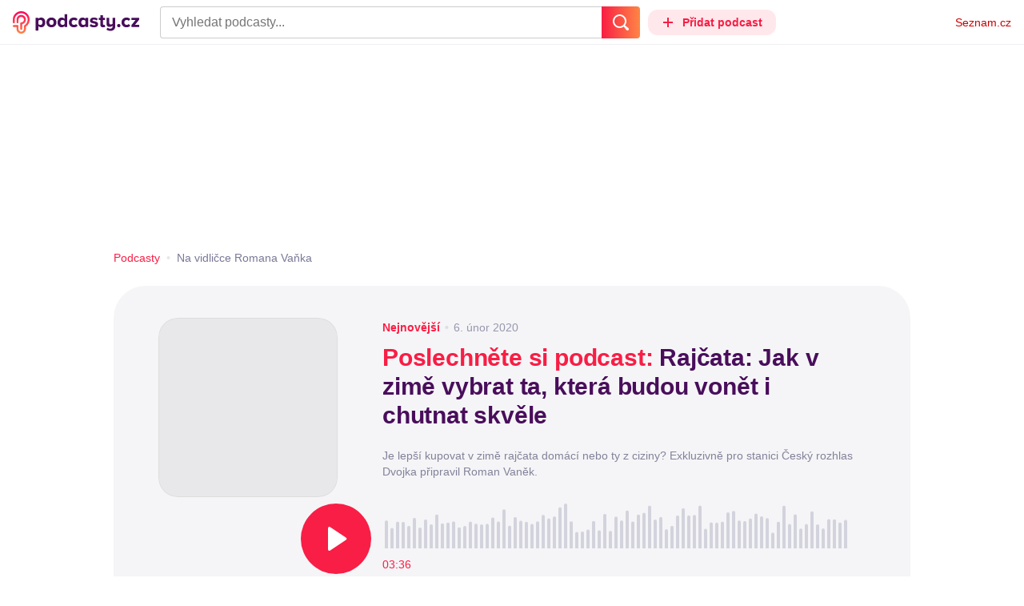

--- FILE ---
content_type: text/html; charset=UTF-8
request_url: https://podcasty.seznam.cz/podcast/rajcata-jak-v-zime-vybrat-ta-ktera-budou-vonet-i-chutnat-skvele/rajcata-jak-v-zime-vybrat-ta-ktera-budou-vonet-i-chutnat-skvele-14767
body_size: 26090
content:
<!DOCTYPE html><html><head><meta charset="utf-8" /><meta name="viewport" content="width=device-width, initial-scale=1, shrink-to-fit=no, viewport-fit=cover" /><meta http-equiv="X-UA-Compatible" content="IE=edge" /><script>performance.mark && performance.mark("streaming_start");</script><link rel="stylesheet" media="all" href="/css/index.a968c20d.min.css" /><!---0.128668%--><script>performance.mark && performance.mark("streaming_css_end");</script><script>!function init(global, env) {
    window.TouchEvent = window.TouchEvent || Event;
    global.PAPP = global.PAPP || {};
    global.PAPP.ENV = env;
    global.PAPP.dataInitialized = new Promise(function (res) {
        global.setInitData = function (initData) {
            global.PAPP.INIT_DATA = initData;
            delete global.setInitData;
            res();
        };
    });
    global._sspDoNotLoadDOT = true;
    global.PAPP.loader = function (assets, noClient) {
        function test(test) {
            try {
                return !!Function(test)();
            }
            catch (err) {
                return false;
            }
        }
        function supportsES6() {
            return typeof Proxy !== 'undefined'
                && typeof Promise !== 'undefined'
                && typeof Promise.prototype.finally === 'function'
                && !isSafariWithBuggyTemplateLiterals();
        }
        function supportsES9() {
            return !!Object.values && test('return (() => { const o = { t: 1 }; return { ...o }; })() && (async () => ({}))()');
        }
        function supportsES11() {
            return (test('return (() => { const o = { t: { q: true } }; return o?.t?.q && (o?.a?.q ?? true); })()')
                && test('return typeof Promise.allSettled === "function"')
                && test('return typeof globalThis !== "undefined"')
                && test('return typeof 9007199254740991n === "bigint"'));
        }
        function isSafariWithBuggyTemplateLiterals() {
            var userAgent = global.navigator.userAgent;
            var vendor = global.navigator.vendor;
            var maxSafariVersion = 12;
            if (/iPhone|iPad|iPod/.test(userAgent)) {
                var matchResult = userAgent.match(/OS\s([0-9_]+)/);
                return (matchResult
                    && parseInt(matchResult[1], 10) <= maxSafariVersion);
            }
            else {
                if (userAgent.includes('Chrome')) {
                    return false;
                }
                var versionMatchResult = userAgent.match(/Version\/([0-9]+)/);
                return (userAgent.includes('Safari')
                    && typeof vendor == 'string'
                    && vendor.includes('Apple Computer')
                    && versionMatchResult
                    && parseInt(versionMatchResult[1], 10) <= maxSafariVersion);
            }
        }
        var isES5 = !supportsES6();
        function parseAsset(asset) {
            return {
                type: asset.type,
                source: getSource(asset.source),
                name: asset.name,
                async: asset.async,
                defer: asset.defer,
                module: asset.module,
                test: typeof asset.test === 'function' && asset.test(isES5)
            };
        }
        function getSource(source) {
            var isString = typeof source === 'string';
            var isArray = Array.isArray(source);
            if (isString) {
                return source;
            }
            else if (isArray) {
                return source.map(asset => parseAsset(asset));
            }
            else {
                source = source;
                if (supportsES11() && source.es11) {
                    return source.es11;
                }
                else if (supportsES9() && source.es9) {
                    return source.es9;
                }
                else if (!isES5 && source.es6) {
                    return source.es6;
                }
                else if (isES5 && source.es5) {
                    return source.es5;
                }
                return '';
            }
        }
        var preload = [];
        var clientAssets = [];
        assets.forEach((asset) => {
            var scriptAsset = parseAsset(asset);
            if (!scriptAsset.test) {
                if (asset.preload) {
                    preload.push(scriptAsset);
                }
                else {
                    clientAssets.push(scriptAsset);
                }
            }
        });
        for (var i = 0; i < preload.length; i++) {
            var scriptElement = document.createElement('script');
            scriptElement.setAttribute('type', "application/javascript");
            if (preload[i].defer) {
                scriptElement.defer = preload[i].defer;
            }
            if (preload[i].async) {
                scriptElement.async = preload[i].async;
            }
            if (preload[i].module) {
                scriptElement.setAttribute('type', 'module');
            }
            switch (preload[i].type) {
                case "script":
                    scriptElement.setAttribute('src', preload[i].source);
                    break;
                case "inlineScript":
                    scriptElement.innerHTML = preload[i].source;
                    break;
            }
            document.head.appendChild(scriptElement);
        }
        if (!noClient) {
            global.PAPP.assets = clientAssets;
        }
    };
}(self, {"API_URL":"https:\u002F\u002Fapi.podcasty.seznam.cz\u002Fgraphql","PERMALINK_BASE":"podcasty.seznam.cz","SERVICE_ID":"podcasty","SENTRY_DSN":"https:\u002F\u002Fcdb520c8f8b54cd6959dea2a59fbda25@sentry.pszn.cz\u002F8","NODE_ENV":"production","GRECAPTCHA_SITE_KEY":"6LfZRjsbAAAAADza1aE7YsWdCrwuhekHFw43aqy-","RETARGETING_ID":"1356306","EMBED_LOADER_URL":"https:\u002F\u002Fd13-a.sdn.cz\u002Fd_13\u002Fsl\u002Fembed\u002F1\u002Fembed.min.js","ABTEST_DATA":null,"DOT_CONFIG":{"service":"podcasty","spa":true,"impress":false,"lazyLoadingEnabled":true,"abtest":""},"GEMIUS_PRISM_ID":"150wtGtvUw3LxLxt_M.j42aEfbuZbSOuGYjsouaW4Pv.o7","STUDIO_LANDING_PAGE_URL":"https:\u002F\u002Fstudio.podcasty.seznam.cz","STUDIO_HOW_TO_URL":"https:\u002F\u002Fstudio.podcasty.seznam.cz\u002Fjak-na-to"})</script><script>window.PAPP.loader([{"type":"script","defer":true,"source":{"es5":"\u002Fjs\u002Fpolyfill.a968c20d.min.js"},"test":function(isES5) {
        return !isES5;
    }},{"type":"script","source":"https:\u002F\u002Flogin.szn.cz\u002Fjs\u002Fapi\u002F3\u002Flogin.js"},{"type":"script","defer":true,"source":{"es6":"\u002Fjs\u002Fintersection-observer.a968c20d.min.js"},"test":function() {
        return !!window.IntersectionObserver;
    }},{"type":"script","defer":true,"source":{"es6":"\u002Fjs\u002Fpath2d-polyfill.a968c20d.min.js"},"test":function() {
        return !!window.Path2D;
    }},{"type":"script","defer":true,"source":{"es6":"\u002Fjs\u002Ffetch.umd.a968c20d.min.js"},"test":function() {
        return !!window.fetch;
    }},{"type":"script","defer":true,"source":{"es6":"\u002Fjs\u002Fabortcontroller-polyfill-only.a968c20d.min.js"},"test":function() {
        return !!window.AbortController;
    }},{"type":"script","defer":true,"preload":true,"source":{"es5":"\u002Fjs\u002Fapp.bundle.es5.a968c20d.min.js","es6":"\u002Fjs\u002Fapp.bundle.es6.a968c20d.min.js"}},{"type":"script","defer":true,"source":"https:\u002F\u002Fpocitadlolibise.seznam.cz\u002Fpocitadlolibise.js"},{"type":"scriptChain","source":[{"type":"inlineScript","source":"\n\t\tvar pp_gemius_use_cmp=!0;\n\t\tfunction gemius_player_pending(obj,fun) {\n\t\t\tobj[fun] = obj[fun] || function() {\n\t\t\t\tvar x = window[\"gemius_player_data\"] = window[\"gemius_player_data\"] || [];\n\t\t\t\tx[x.length]=[this,fun,arguments];\n\t\t\t};\n\t\t}\n\t\tgemius_player_pending(window,\"GemiusPlayer\");\n\t\tgemius_player_pending(GemiusPlayer.prototype,\"newProgram\");\n\t\tgemius_player_pending(GemiusPlayer.prototype,\"newAd\");\n\t\tgemius_player_pending(GemiusPlayer.prototype,\"adEvent\");\n\t\tgemius_player_pending(GemiusPlayer.prototype,\"programEvent\");\n\t"},{"type":"script","defer":true,"source":"https:\u002F\u002Fh.seznam.cz\u002Fjs\u002Fcmp2\u002Fcmp_stub.js"},{"type":"script","defer":true,"source":"https:\u002F\u002Fh.seznam.cz\u002Fjs\u002Fdot-small.js"},{"type":"script","defer":true,"source":"https:\u002F\u002Fssp.seznam.cz\u002Fstatic\u002Fjs\u002Fssp.js"},{"type":"inlineScript","source":"\n\t\t(function() { \n\t\t\tvar d=document;\n\t\t\tvar s=\"script\"; \n\t\t\tvar f=function(d,t,u) {\n\t\t\t\ttry {\n\t\t\t\t\tvar gt=d.createElement(t),s=d.getElementsByTagName(t)[0],l=\"http\"+((location.protocol==\"https:\")?\"s\":\"\"); \n\t\t\t\t\tgt.setAttribute(\"async\",\"async\"); \n\t\t\t\t\tgt.setAttribute(\"defer\",\"defer\"); \n\t\t\t\t\tgt.src=l+\":\u002F\u002F\"+u;\n\t\t\t\t\ts.parentNode.insertBefore(gt,s);\n\t\t\t\t} catch (e) {}}; \n\t\t\tf(d,s,\"spir.hit.gemius.pl\u002Fgplayer.js\");\n\t\t})();"},{"type":"script","defer":true,"async":true,"module":true,"source":"https:\u002F\u002Fh.seznam.cz\u002Fjs\u002Fcwl.js"}]},{"type":"script","async":true,"source":"https:\u002F\u002Fwww.googletagmanager.com\u002Fgtag\u002Fjs?id=G-3MQYH0M762"},{"type":"inlineScript","source":"\n\t\twindow.dataLayer = window.dataLayer || [];\n\t\tfunction gtag() {\n\t\t\tdataLayer.push(arguments);\n\t\t}\n\t\tgtag(\"consent\", \"default\", { \"ad_storage\": \"denied\", \"analytics_storage\": \"denied\"});\n\t\tgtag(\"js\", new Date());\n\t\tgtag(\"config\", \"G-3MQYH0M762\");\n\t"},{"type":"script","defer":true,"source":"https:\u002F\u002Fwww.google.com\u002Frecaptcha\u002Fapi.js?render=6LfZRjsbAAAAADza1aE7YsWdCrwuhekHFw43aqy-"},{"type":"script","defer":true,"source":"https:\u002F\u002Fc.seznam.cz\u002Fjs\u002Frc.js"}], false)</script><link rel="shortcut icon" href="/favicon.ico" /><link rel="icon" href="/favicon.svg" type="image/svg+xml" /><link rel="apple-touch-icon" href="/apple-touch-icon.png" /><link rel="manifest" href="/webmanifest.json" /><meta name="theme-color" content="#490E5B" /><meta name="apple-mobile-web-app-status-bar-style" content="#490E5B" /><style>.szn-suggest-list--dark{--color-box-background: #333;--color-box-border: #555;--color-element-background: #555;--color-text: #f0f0f0;--color-text-metadata: #999;--color-bakground-metadata: #fff;--color-button: #f0f0f0;--color-miniapp-label: #999;--color-label: #999}.szn-suggest-list--light,.szn-suggest-list--system{--color-box-background: #fff;--color-box-border: #eee;--color-element-background: #eee;--color-text: #111;--color-text-metadata: #999;--color-bakground-metadata: #fff;--color-button: #111;--color-miniapp-label: #999;--color-label: #999}@media (prefers-color-scheme: dark){.szn-suggest-list--system{--color-box-background: #333;--color-box-border: #555;--color-element-background: #555;--color-text: #f0f0f0;--color-text-metadata: #999;--color-bakground-metadata: #fff;--color-button: #f0f0f0;--color-miniapp-label: #999;--color-label: #999}}.szn-suggest-list{position:relative;z-index:401;font-family:Arial CE,Arial,Helvetica CE,Helvetica,sans-serif}.szn-suggest-list--overlay-off{position:relative;z-index:401}.szn-suggest-list__overlay{position:absolute;inset:0;z-index:400;min-width:100%;min-height:100%;background-color:transparent;opacity:0}.szn-suggest-list__overlay__cover{position:relative;inset:0;z-index:400;min-width:100%;min-height:100%;background-color:#000}@keyframes fadeOut{0%{opacity:1}to{opacity:0}}@keyframes fadeIn{0%{opacity:0}to{opacity:1}}.szn-suggest-list__list{margin:0;padding:0;list-style:none}.szn-suggest-list__list--boxed{border:1px solid #eee;border-radius:4px;overflow:hidden;background-color:#fff;box-shadow:0 2px 4px #0003}.szn-suggest-list__item{margin:0;padding:10px 12px}.szn-suggest-list__item--indented{padding-left:56px}.szn-suggest-list__item--text{padding-top:4px;padding-bottom:4px;cursor:pointer}.szn-suggest-list__item--text:first-child{margin-top:8px}.szn-suggest-list__item--text:last-child{margin-bottom:8px}.szn-suggest-list__item--text.szn-suggest-list__item--selected{background-color:#eee}.szn-suggest-list__text{display:flex;flex-flow:row nowrap;justify-content:flex-start}@supports (display: -webkit-box){.szn-suggest-list__text{min-height:36px;overflow:hidden;align-items:center}}.szn-suggest-list__text-value{display:inline-block;margin:4px 0;max-width:calc(100% - 50px);flex-shrink:0;overflow:hidden;font-size:16px;font-weight:700;line-height:36px;color:#111;white-space:nowrap}.szn-suggest-list__text-value--short{max-width:calc(100% - 82px);text-overflow:ellipsis}@supports (display: -webkit-box){.szn-suggest-list__text-value{display:-webkit-box;-webkit-line-clamp:2;-webkit-box-orient:vertical;line-height:18px;white-space:normal;text-overflow:ellipsis}}.szn-suggest-list__text-value--emphasized{font-weight:400}.szn-suggest-list__text-metadata--text{display:inline-block;overflow:hidden;font-size:14px;line-height:36px;color:#999;white-space:nowrap;text-overflow:ellipsis}.szn-suggest-list__text-metadata--image{display:inline-block;border-radius:8px;width:32px;height:32px;flex-shrink:0;overflow:hidden;background-position:center center;background-size:cover;background-repeat:no-repeat}.szn-suggest-list__text-metadata--image--dark{opacity:.9}.szn-suggest-list__text-metadata--image--rounded{border-radius:50%}.szn-suggest-list__text-metadata--leading{display:inline-block;margin-right:12px;width:32px;height:32px;flex-shrink:0;overflow:hidden}.szn-suggest-list__text-metadata-container{display:flex;height:36px;flex-grow:1;overflow:hidden;flex-wrap:wrap;justify-content:space-between;white-space:nowrap}.szn-suggest-list__text-bottom-metadata-container{display:flex;margin-top:2px;height:16px;flex-grow:1;overflow:hidden;flex-wrap:wrap;justify-content:space-between;align-items:flex-end}.szn-suggest-list__text-metadata--bottom{padding:2px 0;height:16px;font-weight:400;line-height:12px}.szn-suggest-list__text-bottom-metadata-container .szn-suggest-list__text-metadata--bottom{font-size:12px}.szn-suggest-list__text-metadata-container--prioritize-aside-meta-data{flex-direction:row-reverse}.szn-suggest-list__text-metadata--trailing{margin-left:8px;max-width:calc(100% - 8px);flex:0 0 auto}.szn-suggest-list__text-button+.szn-suggest-list__text-metadata--trailing{max-width:calc(100% - 40px)}.szn-suggest-list__text-metadata--text.szn-suggest-list__text-metadata--trailing:before{content:"\2013  "}.szn-suggest-list__text-metadata--aside{margin-left:8px;flex:0 0 auto;text-align:right}.szn-suggest-list__text-button{display:flex;margin:auto 4px;border:none;border-radius:50%;min-width:32px;min-height:32px;justify-content:center;align-items:center;background:none;cursor:pointer;opacity:.4}.szn-suggest-list__text-button svg{fill:#111}.szn-suggest-list__text-button:hover{opacity:1}.szn-suggest-list__text-button-icon{width:13px;height:13px}.szn-suggest-list__miniapp-label{display:block;margin:0 0 8px;font-size:14px;line-height:20px;color:#999}.szn-suggest-list__miniapp-value{display:block;margin:0;font-size:16px;font-weight:700;line-height:20px;color:#111}.szn-suggest-list__item--miniapp{border-top:1px solid #eee;border-bottom:1px solid #eee}.szn-suggest-list__item--miniapp:first-child{border-top:none}.szn-suggest-list__item--miniapp:last-child{border-bottom:none}.szn-suggest-list__item--miniapp+.szn-suggest-list__item--miniapp{border-top:none}.szn-suggest-list__item--label{padding-top:4px;padding-bottom:4px}.szn-suggest-list__item--label:first-child{margin-top:8px}.szn-suggest-list__item--label:last-child{margin-bottom:8px}.szn-suggest-list__label-value{display:block;margin:0;font-size:14px;line-height:20px;color:#999;white-space:nowrap}.szn-suggest-list__tiled-list{margin-bottom:8px;overflow-x:auto}.szn-suggest-list__tiled-list ul{display:inline-flex;margin:0 6px 0 8px;padding:0;overflow-x:auto;list-style:none}.szn-suggest-list__tiled-item{display:inline-block;position:relative;box-sizing:border-box;padding:8px;width:120px;cursor:pointer}.szn-suggest-list__tiled-text-value{display:inline-block;margin-top:8px;max-width:100%;flex-shrink:0;overflow:hidden;font-size:14px;font-weight:700;line-height:36px;text-align:left;color:#111;white-space:nowrap}.szn-suggest-list__tiled-text-value--emphasized{font-weight:400}@supports (display: -webkit-box){.szn-suggest-list__tiled-text-value{display:-webkit-box;-webkit-line-clamp:2;-webkit-box-orient:vertical;line-height:18px;white-space:normal;text-overflow:ellipsis}}.szn-suggest-list__tiled-item.szn-suggest-list__item--selected{border-radius:4px;background-color:#eee}.szn-suggest-list__tiled-text-metadata{margin:0;border-radius:8px;width:104px;height:104px;flex-shrink:0;overflow:hidden;background-color:#fff;opacity:.9}.szn-suggest-list__tiled-text-metadata--image{display:block;width:104px;height:104px;background-position:center center;background-size:contain;background-repeat:no-repeat;mix-blend-mode:multiply}@supports (display: var(--prop)){.szn-suggest-list__list--boxed{border:1px solid var(--color-box-border);background-color:var(--color-box-background)}.szn-suggest-list__item--text.szn-suggest-list__item--selected{background-color:var(--color-element-background)}.szn-suggest-list__text-value{color:var(--color-text)}.szn-suggest-list__text-metadata--text{color:var(--color-text-metadata)}.szn-suggest-list__text-button svg{fill:var(--color-button)}.szn-suggest-list__miniapp-label{color:var(--color-miniapp-label)}.szn-suggest-list__miniapp-value{color:var(--color-text)}.szn-suggest-list__item--miniapp{border-top:1px solid var(--color-box-border);border-bottom:1px solid var(--color-box-border)}.szn-suggest-list__label-value{color:var(--color-label)}.szn-suggest-list__tiled-text-value{color:var(--color-text)}.szn-suggest-list__tiled-item.szn-suggest-list__item--selected{background-color:var(--color-element-background)}.szn-suggest-list__tiled-text-metadata{background-color:var(--color-bakground-metadata)}}.szn-suggest-list__item--buttons{display:flex;margin-top:auto;padding-bottom:24px;justify-content:center;gap:16px}.szn-suggest-list__button{border:0;border-radius:100px;padding:8px 16px;justify-content:center;font-weight:700;background:#f4f4f4}.szn-suggest-list__button:hover{color:var(--color-text)}.szn-mobile-input-with-suggest-list--dark{--color-input-background: #333;--color-input-shadow: #111;--color-text: #f0f0f0;--color-text-placeholder: #999;--color-box-background: #333;--color-button-primary: #c00;--color-button-search: #f0f0f0;--color-button-roundedBackground: #eee;--color-button-close: #000;--color-button-clear: #999;--color-button-back: #f0f0f0;--color-button-disabled: #999}.szn-mobile-input-with-suggest-list--light,.szn-mobile-input-with-suggest-list--system{--color-input-background: #fff;--color-input-shadow: #ccc;--color-text: #111;--color-text-placeholder: #999;--color-box-background: #fff;--color-button-primary: #c00;--color-button-search: #f0f0f0;--color-button-roundedBackground: #eee;--color-button-close: #000;--color-button-clear: #999;--color-button-back: #111;--color-button-disabled: #999}@media (prefers-color-scheme: dark){.szn-mobile-input-with-suggest-list--system{--color-input-background: #333;--color-input-shadow: #111;--color-text: #f0f0f0;--color-text-placeholder: #999;--color-box-background: #333;--color-button-primary: #c00;--color-button-search: #f0f0f0;--color-button-keyboardBackground: #f0f0f0;--color-button-keyboard: #404040;--color-button-roundedBackground: #eee;--color-button-close: #000;--color-button-clear: #999;--color-button-back: #f0f0f0;--color-button-disabled: #999}}.szn-mobile-input-with-suggest-list--dark,.szn-mobile-input-with-suggest-list--light,.szn-mobile-input-with-suggest-list--system{height:100%}.szn-mobile-input-with-suggest-list__controlPanel{display:flex;position:fixed;left:0;top:0;z-index:10000;box-sizing:border-box;border:none;padding:8px;width:100%;height:56px;align-items:center;background-color:var(--color-input-background);box-shadow:0 0 8px var(--color-input-shadow)}.szn-mobile-input-with-suggest-list__controlPanel__input-2,.szn-mobile-input-with-suggest-list__controlPanel__input-3{box-sizing:border-box;margin:0;outline:none;border:none;height:40px;overflow:hidden;color:var(--color-text);background-color:var(--color-input-background)}.szn-mobile-input-with-suggest-list__controlPanel__input-2::placeholder,.szn-mobile-input-with-suggest-list__controlPanel__input-3::placeholder{color:var(--color-text-placeholder)}.szn-mobile-input-with-suggest-list__controlPanel__input-2{width:calc(100vw - 112px)}.szn-mobile-input-with-suggest-list__controlPanel__input-3{width:calc(100vw - 160px)}.szn-mobile-input-with-suggest-list__suggestList{position:fixed;left:0;top:56px;z-index:9999;width:100vw;height:calc(100% - 56px);overflow-y:scroll;background-color:var(--color-box-background)}@keyframes speakingLeft{0%{transform:translate(0)}20%{transform:translate(-4px)}50%{transform:translate(7.5px)}80%{transform:translate(-4px)}to{transform:translate(0)}}@keyframes speakingRight{0%{transform:translate(0)}20%{transform:translate(4px)}50%{transform:translate(-7.5px)}80%{transform:translate(4px)}to{transform:translate(0)}}@keyframes speaking{0%{transform:scale(1)}20%{transform:scaleX(1.5)}50%{transform:scaleX(.25)}80%{transform:scaleX(1.5)}to{transform:scale(1)}}.szn-mobile-input-with-suggest-list__button{display:flex;margin:0;outline:none;border:transparent;border-radius:4px;padding:0;width:48px;height:40px;justify-content:center;align-items:center;background-color:transparent;background-position:center;background-repeat:no-repeat;cursor:pointer}.szn-mobile-input-with-suggest-list__button--primary{background-color:var(--color-button-primary)}.szn-mobile-input-with-suggest-list__button--rounded{border-radius:50%;height:48px;background-color:var(--color-button-roundedBackground)}.szn-mobile-input-with-suggest-list__button--icon-search svg path{color:var(--color-button-search);fill:var(--color-button-search)}.szn-mobile-input-with-suggest-list__button--icon-clear{color:var(--color-button-clear);fill:var(--color-button-clear)}.szn-mobile-input-with-suggest-list__button--icon-back{color:var(--color-button-back);fill:var(--color-button-back)}.szn-mobile-input-with-suggest-list__button--icon-close{color:var(--color-button-close);fill:var(--color-button-close)}.szn-mobile-input-with-suggest-list__button--disabled{background-color:var(--color-button-disabled);cursor:not-allowed}.ribbon-badge{display:flex;z-index:9001;min-width:50px;height:42px;flex-shrink:0;justify-content:flex-end;align-items:center}@media all and (min-width: 600px){.ribbon-badge{min-width:192px}}.ribbon-badge szn-login-widget{--icon: var(--ribbon-notifications-color, #c0c0c0);--icon-hover: var(--ribbon-notifications-color-hover, #000000)}.ribbon-button{display:flex;position:relative;flex-shrink:0;align-items:center;text-decoration:none}.ribbon-button__button{display:flex;box-sizing:border-box;margin:0;border:0;padding:0;width:100%;height:100%;overflow:visible;justify-content:center;align-items:center;font-family:inherit;font-size:100%;line-height:100%;text-align:center;color:inherit;text-transform:none;background:transparent;cursor:pointer;outline:none}.ribbon-button__button .ribbon-icon{color:inherit}.ribbon-control__icon{margin-right:16px;width:14px;width:var(--ribbon-control-icon-width, 14px)}.ribbon-control__label{margin-right:16px;flex-shrink:0;color:#c00;color:var(--ribbon-control-label-color, #cc0000)}.ribbon-control__icon~.ribbon-control__label{display:none}@media all and (min-width: 600px){.ribbon-control__icon{margin-right:6px}.ribbon-control__icon~.ribbon-control__label{display:block}}.ribbon-menu{position:fixed;inset:56px 0 0;z-index:9000;box-sizing:border-box;width:100%;height:calc(100% - 56px);height:calc(var(--ribbon-inner-height, 100%) - 56px);overflow:hidden;transition:opacity .4s ease}.ribbon-menu--hidden{pointer-events:none;visibility:hidden;opacity:0}.ribbon-menu__button{position:absolute;right:0;top:0;width:44px;height:44px;color:#a0a0a0;color:var(--ribbon-submenu-button-color, #a0a0a0)}.ribbon-menu__button--up{transform:rotate(180deg)}.ribbon-menu__content{position:absolute;inset:0;box-sizing:border-box;padding:16px 12px;width:100%;height:100%;overflow-y:scroll;background:#fafafa;background:var(--ribbon-menu-background-color, #fafafa);transition:left .4s ease;-webkit-overflow-scrolling:touch}.ribbon-menu__content:before{position:absolute;left:0;top:-30px;width:100%;height:30px;content:"";box-shadow:0 0 2px #0000001a,0 8px 30px -12px #0000001f}.ribbon-menu__content--hidden{left:-100%}.ribbon-menu__item{display:block;position:relative;padding:0 8px;min-height:44px;font-size:16px;font-weight:400;line-height:44px;color:#000;color:var(--ribbon-menu-item-color, #000000)}.ribbon-menu__link{font-size:inherit;font-weight:inherit;color:inherit;text-decoration:none}.ribbon-menu__link:visited{color:inherit}.ribbon-menu__primary,.ribbon-menu__secondary{margin:0;padding:0;list-style:none}.ribbon-menu__primary>.ribbon-menu__item{border-bottom:1px solid #f0f0f0;border-bottom:1px solid var(--ribbon-menu-separator-color, #f0f0f0)}.ribbon-menu__primary>.ribbon-menu__item:first-child{border-top:1px solid #f0f0f0;border-top:1px solid var(--ribbon-menu-separator-color, #f0f0f0);font-weight:700}.ribbon-menu__primary>.ribbon-menu__item:nth-child(n+2){color:#c00;color:var(--ribbon-menu-primary-color, #cc0000)}.ribbon-menu__secondary{max-height:1056px;overflow:hidden;transition:max-height .8s ease}.ribbon-menu__secondary--hidden{max-height:0;transition-timing-function:cubic-bezier(0,1,0,1)}@media all and (min-width: 600px){.ribbon-menu{background:#00000080}.ribbon-menu__button{display:none}.ribbon-menu__content{padding:18px 30px;width:436px;scrollbar-width:none;-ms-overflow-style:none}.ribbon-menu__content::-webkit-scrollbar{width:0;height:0}.ribbon-menu__content--hidden{left:-436px}.ribbon-menu__item{padding:0;min-height:24px;line-height:24px}.ribbon-menu__link:hover{text-decoration:underline}.ribbon-menu__primary>.ribbon-menu__item{margin-bottom:24px;border:0;font-weight:700}.ribbon-menu__primary>.ribbon-menu__item:first-child{border:0}.ribbon-menu__secondary{margin-top:8px;margin-bottom:6px;columns:2 180px}.ribbon-menu__secondary--hidden{max-height:none}.ribbon-menu__secondary>.ribbon-menu__item{margin-bottom:4px;font-size:15px}}.ribbon-menu__button .ribbon-icon{height:22px}.ribbon-search{display:flex;position:fixed;left:8px;top:0;z-index:9002;padding-top:8px;width:100%;max-width:calc(100% - 98px);flex-direction:column;transition:opacity .4s ease-in-out,visibility .4s}.ribbon-search--hidden{visibility:hidden;opacity:0}.ribbon-search__bar{display:flex;height:40px}@media all and (min-width: 600px){.ribbon-search{position:relative;left:0;padding-top:0;max-width:614px}}.ribbon-search-desktop{display:flex;position:relative;max-width:calc(100% - 48px);flex:1;flex-direction:column}@media all and (min-width: 600px){.ribbon-search-desktop{max-width:calc(100% - 64px)}}.ribbon-search-desktop__submit{border-radius:0 4px 4px 0;width:48px;height:100%;flex-shrink:0;color:#fff;color:var(--ribbon-search-button-icon-color, #ffffff);background:#c00;background:var(--ribbon-search-button-color, #cc0000)}@media all and (min-width: 600px){.ribbon-search-desktop__submit{width:64px}}.ribbon-search-desktop__submit:hover{background:#a00000;background:var(--ribbon-search-button-hover-color, #a00000)}.ribbon-search-desktop__icon-search{width:20px;height:20px}.ribbon-search-desktop__clear{display:none;position:absolute;right:0;top:0;padding-right:8px;width:32px;height:100%;color:#ccc;color:var(--ribbon-search-clear-icon-color, #cccccc)}.ribbon-search-desktop__clear:hover{color:#000;color:var(--ribbon-search-clear-icon-hover-color, #000000)}.ribbon-search-desktop__clear--visible{display:block}.ribbon-search-desktop__icon-cross{width:16px;height:16px}.ribbon-search-desktop .szn-input-with-suggest-list{box-sizing:border-box;margin:0;border-color:#ccc;border-color:var(--ribbon-search-border-color, #cccccc);border-radius:4px 0 0 4px;border-style:solid;border-width:1px;border-right:0;padding:0 40px 0 14px;min-height:100%;flex-grow:1;font-family:Trivia Seznam,Helvetica,Arial,sans-serif;font-size:16px;line-height:normal;color:#222;color:var(--ribbon-search-font-color, #222222);background:#fff;background:var(--ribbon-search-background-color, #ffffff);-webkit-appearance:none;outline:none}.ribbon-search-desktop .szn-input-with-suggest-list:hover{border-color:#666;border-color:var(--ribbon-search-border-hover-color, #666666)}.ribbon-search-desktop .szn-input-with-suggest-list::-ms-clear{display:none}.ribbon-search-desktop .szn-input-with-suggest-list::placeholder{color:#757575;color:var(--ribbon-search-placeholder-color, #757575)}.ribbon-search-desktop .szn-suggest-list{font-family:Trivia Seznam,Helvetica,Arial,sans-serif}.szn-mobile-input-with-suggest-list--light{--color-button-primary: var(--ribbon-search-button-color, #cc0000)}.szn-mobile-input-with-suggest-list__button--icon-back{box-sizing:content-box;padding:0 10px;width:20px}.szn-mobile-input-with-suggest-list__button--icon-clear{box-sizing:content-box;padding:0 22px;width:12px}.szn-mobile-input-with-suggest-list__button--icon-search{box-sizing:content-box;padding:0 12px;width:20px}.szn-mobile-input-with-suggest-list__button--icon-back .ribbon-icon,.szn-mobile-input-with-suggest-list__button--icon-clear .ribbon-icon,.szn-mobile-input-with-suggest-list__button--icon-search .ribbon-icon{width:100%;height:auto}.szn-mobile-input-with-suggest-list__controlPanel__input-2,.szn-mobile-input-with-suggest-list__controlPanel__input-3{width:auto;flex-grow:1;font-family:Arial,Helvetica,sans-serif;font-size:18px}.ribbon-mobile-search__input{display:none}.ribbon-service{display:flex;height:32px;flex-shrink:1;align-items:center;font-size:14px;color:#000;color:var(--ribbon-service-color, #000000);text-decoration:none}.ribbon-service:hover{text-decoration:none}.ribbon-service:hover,.ribbon-service:visited{color:#000;color:var(--ribbon-service-color, #000000)}.ribbon-service__icon{display:none;margin-right:8px;width:32px;height:32px}.ribbon-service__icon-label{display:none;white-space:nowrap}.ribbon-service__logo{width:auto;max-width:100%;height:24px;min-height:24px;max-height:32px}@media all and (min-width: 600px){.ribbon-service__icon,.ribbon-service__icon-label{display:block;font-size:16px}.ribbon-service__icon~.ribbon-service__logo{display:none}}.ribbon-service--sbr .ribbon-service__icon,.ribbon-service--sbr .ribbon-service__icon-label{display:block}.ribbon-service--sbr .ribbon-service__logo{display:none}.ribbon-seznam{display:flex;flex-shrink:0;align-items:center;color:#c00;color:var(--ribbon-seznam-color, #cc0000)}.ribbon-seznam__link,.ribbon-seznam__link:hover,.ribbon-seznam__link:visited{color:#c00;color:var(--ribbon-seznam-color, #cc0000);text-decoration:none}.ribbon{display:flex;position:fixed;left:0;top:0;z-index:9000;box-sizing:border-box;padding:0 16px;width:100%;height:56px;background:#fff;background:var(--ribbon-background-color, #ffffff);box-shadow:0 0 2px #0000001a,0 8px 30px -12px #0000001f}.ribbon--base{font-family:Trivia Seznam,Helvetica,Arial,sans-serif;font-size:14px}.ribbon--blind{position:absolute;width:1px;height:1px;overflow:hidden;clip:rect(1px 1px 1px 1px);clip:rect(1px,1px,1px,1px)}.ribbon--unfixed{position:absolute}.ribbon--show-search .ribbon-seznam{visibility:hidden}@media all and (min-width: 600px){.ribbon--show-search .ribbon-seznam{visibility:visible}}.ribbon__menu-button{margin-right:8px;margin-left:-8px;color:#909090;color:var(--ribbon-menu-button-color, #909090)}.ribbon__menu-button .ribbon-button__button{box-sizing:content-box;border-radius:4px;padding:8px;width:16px;height:16px}.ribbon__menu-button .ribbon-button__button:focus-visible{outline:2px solid black}.ribbon__start,.ribbon__center,.ribbon__end{display:flex;align-items:center}.ribbon__center{min-width:0;flex-grow:1}.ribbon__end{margin-left:16px;flex-shrink:0}.ribbon__end--reversed{display:flex;flex-shrink:0}@media all and (min-width: 600px){.ribbon:not(.ribbon--unfixed){padding-right:31px;width:100vw}.ribbon__end{margin-left:0}.ribbon__end--reversed{flex-direction:row-reverse}.ribbon__center{margin:0 16px}}.ribbon__end .ribbon-seznam{margin-right:16px}.ribbon__menu-button .ribbon-icon{height:12px}@media all and (min-width: 600px){.ribbon .ribbon-seznam{margin-right:0;margin-left:16px}}
</style><!---0.128668%--><script>window.PAPP.loader([{"source":{"es11":"\u002F\u002Fd94-a.sdn.cz\u002Fd_94\u002Fc_static_p7_A\u002FnDJ4VEZEqD86wCVD9FfDlHo\u002F1b88\u002Fes11\u002Fwidget.IUZMOMYP.js","es13":"\u002F\u002Fd94-a.sdn.cz\u002Fd_94\u002Fc_static_p7_A\u002FnDJ4VEZEqD86wCVD9FfDlHo\u002F1b88\u002Fes13\u002Fwidget.H77EV546.js","es9":"\u002F\u002Fd94-a.sdn.cz\u002Fd_94\u002Fc_static_p7_A\u002FnDJ4VEZEqD86wCVD9FfDlHo\u002F1b88\u002Fes9\u002Fwidget.JF5WU2MV.js"},"type":"script","preload":true,"name":"widget.js","test":function test(){try{return !!Function('return window.__merkur__ && window.__merkur__.isRegistered && window.__merkur__.isRegistered("@szn/ribbon")')()}catch(e){return false}}}], true)</script><title>Rajčata: Jak v zimě vybrat ta, která budou vonět i chutnat skvěle - Na vidličce Romana Vaňka | Seznam Podcasty</title><script src="https://d53-a.sdn.cz/d_53/sl/14/loader.js" id="player-loader"></script><meta property="og:title" content="Rajčata: Jak v zimě vybrat ta, která budou vonět i chutnat skvěle - Na vidličce Romana Vaňka | Seznam Podcasty" /><meta property="og:description" content="Je lepší kupovat v zimě rajčata domácí nebo ty z ciziny? Exkluzivně pro stanici Český rozhlas Dvojka připravil Roman Vaněk." /><meta property="og:image" content="https://d13-a.sdn.cz/d_13/c_img_oY_A/kb9Yg2GWetzV809C0xE1e/8a8e.png?fl=res,600,600,3%7Cjpg,70" /><meta property="og:type" content="website" /><meta name="twitter:card" content="summary" /><meta name="twitter:title" content="Rajčata: Jak v zimě vybrat ta, která budou vonět i chutnat skvěle - Na vidličce Romana Vaňka | Seznam Podcasty" /><meta name="twitter:description" content="Je lepší kupovat v zimě rajčata domácí nebo ty z ciziny? Exkluzivně pro stanici Český rozhlas Dvojka připravil Roman Vaněk." /><meta name="twitter:image" content="https://d13-a.sdn.cz/d_13/c_img_oY_A/kb9Yg2GWetzV809C0xE1e/8a8e.png?fl=res,600,600,3%7Cjpg,70" /><meta name="szn:image" content="https://d13-a.sdn.cz/d_13/c_img_oY_A/kb9Yg2GWetzV809C0xE1e/8a8e.png?fl=res,600,600,3%7Cjpg,70" /><meta name="title" content="Rajčata: Jak v zimě vybrat ta, která budou vonět i chutnat skvěle - Na vidličce Romana Vaňka | Seznam Podcasty" /><meta name="description" content="Je lepší kupovat v zimě rajčata domácí nebo ty z ciziny? Exkluzivně pro stanici Český rozhlas Dvojka připravil Roman Vaněk." /><meta name="keywords" content="zima,rajče,Roman Vaněk,Český rozhlas Dvojka,cizina,vidlička,kuchyně,kulinářský zážitek,tip" /><meta name="image" content="https://d13-a.sdn.cz/d_13/c_img_oY_A/kb9Yg2GWetzV809C0xE1e/8a8e.png?fl=res,600,600,3%7Cjpg,70" /><meta name="szn:podcast-spl" content="https://v13-a.sdn.cz/v_13/vmd/1002918148?fl=mdk,11d3a728|" /><meta name="szn:is-family-friendly" content="true" /><meta name="szn:ignore" content="false" /><meta name="szn:podcast-advert-hp-feed" content="{&quot;section&quot;:&quot;/HP/na-vidlicce-romana-vanka/rajcata-jak-v-zime-vybrat-ta-ktera-budou-vonet-i-chutnat-skvele&quot;,&quot;zone_id&quot;:&quot;254527&quot;,&quot;preroll&quot;:false,&quot;midroll&quot;:true,&quot;postroll&quot;:true,&quot;type&quot;:&quot;hp_feed&quot;,&quot;midroll_points&quot;:[]}" /></head><body><div is="app-element"><div is="ribbon-element"><header aria-label="Hlavička" data-ribbon="56" data-ribbon-height="56" data-ribbon-version="4.7.0" role="banner" class="ribbon ribbon--base"><div class="ribbon__start"><a href="https://podcasty.seznam.cz" data-dot="lista_podcasty" data-e2e="ribbon-service" class="ribbon-service"><img style="height:28px;" alt="undefined" src="https://podcasty.seznam.cz/assets/logo.svg" class="ribbon-service__logo" /></a></div><div id="ribbon__center" class="ribbon__center"><div class="ribbon-content">
						<div is="ribbon-search-element"><form class="ribbon-search__bar -hidden">
				<button is="button-element" class="button -icon-only ribbon-search__button"><div is="icon-element" class="icon"><svg xmlns="http://www.w3.org/2000/svg" width="24" height="24" viewBox="0 0 24 24" fill="currentColor" focusable="false" stroke="none" stroke-width="1" stroke-linecap="round" stroke-linejoin="round"><path class="" d="M2.293 12.707L8.293 18.707C8.488 18.902 8.744 19 9 19C9.256 19 9.512 18.902 9.707 18.707C9.901 18.513 9.999 18.255 10 18C10.001 17.743 9.903 17.489 9.707 17.293L5.414 13H21C21.553 13 22 12.553 22 12C22 11.447 21.553 11 21 11H5.414L9.707 6.70701C9.902 6.51201 10 6.25601 10 6.00001C10 5.74401 9.902 5.48801 9.707 5.29301C9.513 5.09901 9.255 5.00101 9 5.00001C8.743 4.99901 8.489 5.09701 8.293 5.29301L2.293 11.293C2.098 11.488 2 11.744 2 12C2 12.256 2.098 12.512 2.293 12.707Z"></path><!---0.128668%--></svg></div><!---0.128668%--><span><!---0.128668%--></span></button>
				<div></div>
				<input type="text" name="q" placeholder="Vyhledat podcasty..." autocomplete="off" data-dot="lista_hledani_kurzor" />
				<button is="button-element" class="button -icon-only ribbon-search__submit" type="submit" title="Vyhledat" data-dot="lista_hledani_button"><div is="icon-element" class="icon"><svg xmlns="http://www.w3.org/2000/svg" width="24" height="24" viewBox="0 0 24 24" fill="currentColor" focusable="false" stroke="none" stroke-width="1" stroke-linecap="round" stroke-linejoin="round"><path class="" d="M10.5 17C6.916 17 4 14.084 4 10.5C4 6.916 6.916 4 10.5 4C14.084 4 17 6.916 17 10.5C17 14.084 14.084 17 10.5 17ZM21 18.666C20.198 17.985 18.502 16.569 17.15 15.785C18.306 14.334 19 12.499 19 10.5C19 5.806 15.194 2 10.5 2C5.806 2 2 5.806 2 10.5C2 15.194 5.806 19 10.5 19C12.498 19 14.331 18.306 15.782 17.152C16.568 18.505 17.986 20.204 18.666 21C19.305 21.748 19.672 22 20.5 22C21.328 22 22 21.328 22 20.5C22 19.672 21.659 19.227 21 18.666Z"></path><!---0.128668%--></svg></div><!---0.128668%--><span><!---0.128668%--></span></button>
			</form><button is="button-element" class="button -icon-only ribbon-search__button -search"><div is="icon-element" class="icon"><svg xmlns="http://www.w3.org/2000/svg" width="24" height="24" viewBox="0 0 24 24" fill="currentColor" focusable="false" stroke="none" stroke-width="1" stroke-linecap="round" stroke-linejoin="round"><path class="" d="M10.5 17C6.916 17 4 14.084 4 10.5C4 6.916 6.916 4 10.5 4C14.084 4 17 6.916 17 10.5C17 14.084 14.084 17 10.5 17ZM21 18.666C20.198 17.985 18.502 16.569 17.15 15.785C18.306 14.334 19 12.499 19 10.5C19 5.806 15.194 2 10.5 2C5.806 2 2 5.806 2 10.5C2 15.194 5.806 19 10.5 19C12.498 19 14.331 18.306 15.782 17.152C16.568 18.505 17.986 20.204 18.666 21C19.305 21.748 19.672 22 20.5 22C21.328 22 22 21.328 22 20.5C22 19.672 21.659 19.227 21 18.666Z"></path><!---0.128668%--></svg></div><!---0.128668%--><span><!---0.128668%--></span></button><div class="ribbon__suggestions" data-dot="lista_hledani_naseptavac"><div></div><!---0.128668%--></div></div>
						<a class="button -pink -bold -rounded" rel="external" data-dot-data="{&quot;element&quot;:&quot;studio-button-ribbon&quot;}">	
							<div is="icon-element" class="icon"><svg xmlns="http://www.w3.org/2000/svg" width="24" height="24" viewBox="0 0 24 24" fill="currentColor" focusable="false" stroke="none" stroke-width="1" stroke-linecap="round" stroke-linejoin="round"><path class="" d="M18 13H13V18H11V13H6V11H11V6H13V11H18V13Z"></path><!---0.128668%--></svg></div>
							<span>Přidat podcast</span>
						</a>
					</div></div><div class="ribbon__end"><nav role="navigation" aria-labelledby="ribbon-os-menu" class="ribbon__end--reversed"><h6 id="ribbon-os-menu" class="ribbon--blind">Osobní menu</h6><div class="ribbon-seznam"><a href="https://www.seznam.cz" rel="noopener noreferrer" target="_blank" data-dot="lista_odkaz_seznam" class="ribbon-seznam__link">Seznam.cz</a></div><div id="ribbon-badge" aria-label="Osobní navigace, přihlášení a další služby" class="ribbon-badge"></div></nav></div></header></div><main>
				<div is="router-element"><div is="detail-view" class="detail"><div is="linked-data-element"><script type="application/ld+json">{"@context":"https:\u002F\u002Fschema.org","@type":"PodcastEpisode","identifier":"14767","headline":"Rajčata: Jak v zimě vybrat ta, která budou vonět i chutnat skvěle","description":"Je lepší kupovat v zimě rajčata domácí nebo ty z ciziny? Exkluzivně pro stanici Český rozhlas Dvojka připravil Roman Vaněk.","image":"https:\u002F\u002Fd13-a.sdn.cz\u002Fd_13\u002Fc_img_oY_A\u002Fkb9Yg2GWetzV809C0xE1e\u002F8a8e.png","datePublished":"2020-02-06T12:15:00.000Z","thumbnailUrl":"https:\u002F\u002Fd13-a.sdn.cz\u002Fd_13\u002Fc_img_oY_A\u002Fkb9Yg2GWetzV809C0xE1e\u002F8a8e.png","episodeNumber":0,"duration":"PT3M36S","author":{"@type":"Person","name":"Český rozhlas"},"associatedMedia":{"@type":"AudioObject","encodingFormat":"application\u002Fvnd.seznam-cz.spl+json","url":"https:\u002F\u002Fv13-a.sdn.cz\u002Fv_13\u002Fvmd\u002F1002918148?fl=mdk,11d3a728|"},"isFamilyFriendly":true,"url":"https:\u002F\u002Fpodcasty.seznam.cz\u002Fpodcast\u002Fna-vidlicce-romana-vanka\u002F14767","keywords":"zima,rajče,Roman Vaněk,Český rozhlas Dvojka,cizina,vidlička,kuchyně,kulinářský zážitek,tip","potentialAction":[{"@type":"ListenAction","target":[{"@type":"EntryPoint","urlTemplate":"https:\u002F\u002Fpodcasty.seznam.cz\u002Fpodcast\u002Fna-vidlicce-romana-vanka\u002F14767"}]}],"discussionUrl":"https:\u002F\u002F\u002F","partOfSeries":{"@context":"https:\u002F\u002Fschema.org","@type":"PodcastSeries","identifier":"155","name":"Na vidličce Romana Vaňka","description":"Rady a tipy Romana Vaňka, které se vám mohou hodit ve vaší kuchyni i na cestách za kulinářským zážitkem.","image":"https:\u002F\u002Fd13-a.sdn.cz\u002Fd_13\u002Fc_img_oY_A\u002Fkb9Yg2GWetzV809C0xE1e\u002F8a8e.png","url":"https:\u002F\u002Fpodcasty.seznam.cz\u002Fpodcast\u002Fna-vidlicce-romana-vanka","webFeed":"https:\u002F\u002Fapi.mujrozhlas.cz\u002Frss\u002Fpodcast\u002F3937340d-9021-315a-9ea2-3d858d67b2c5.rss","keywords":"","author":{"@type":"Person","name":"Český rozhlas"},"isFamilyFriendly":true}}</script><script type="application/ld+json">{"@context":"https:\u002F\u002Fschema.org","@type":"PodcastSeries","identifier":"155","name":"Na vidličce Romana Vaňka","description":"Rady a tipy Romana Vaňka, které se vám mohou hodit ve vaší kuchyni i na cestách za kulinářským zážitkem.","image":"https:\u002F\u002Fd13-a.sdn.cz\u002Fd_13\u002Fc_img_oY_A\u002Fkb9Yg2GWetzV809C0xE1e\u002F8a8e.png","url":"https:\u002F\u002Fpodcasty.seznam.cz\u002Fpodcast\u002Fna-vidlicce-romana-vanka","webFeed":"https:\u002F\u002Fapi.mujrozhlas.cz\u002Frss\u002Fpodcast\u002F3937340d-9021-315a-9ea2-3d858d67b2c5.rss","keywords":"","author":{"@type":"Person","name":"Český rozhlas"},"isFamilyFriendly":true}</script><!---0.128668%--></div><div is="ad-leaderboard-element" id="ad-leaderboard-element-351103"><div id="ad-leaderboard-element-351103-branding" class="ad-branding"></div><div class="size-wrapper">
				<div class="ad-leaderboard" id="ad-leaderboard-element-351103-leaderboard"></div>
			</div></div><div class="content__container">
				<div is="breadcrumbs-element"><ul><li><a data-dot-data="{&quot;type&quot;:&quot;breadcrumbs-click&quot;,&quot;source&quot;:&quot;home&quot;,&quot;element&quot;:&quot;breadcrumb&quot;}" href="/">Podcasty</a></li><li><span>Na vidličce Romana Vaňka<!---0.128668%--></span></li><!---0.128668%--></ul></div>
				<div class="width__container" data-dot-data="{&quot;type&quot;:&quot;detail-click&quot;,&quot;source&quot;:&quot;detail-na-vidlicce-romana-vanka-155&quot;,&quot;element&quot;:&quot;no_element&quot;}">
					<div class="detail__episode">
									<div is="episode-element" class="episode -main" data-dot-data="{&quot;position&quot;:0}"><div is="picture-element" class=""><picture>
				<source srcset="https://d13-a.sdn.cz/d_13/c_img_oY_A/kb9Yg2GWetzV809C0xE1e/8a8e.png?fl=res,300,300,3|webp,70 144w,https://d13-a.sdn.cz/d_13/c_img_oY_A/kb9Yg2GWetzV809C0xE1e/8a8e.png?fl=res,400,400,3|webp,70 192w,https://d13-a.sdn.cz/d_13/c_img_oY_A/kb9Yg2GWetzV809C0xE1e/8a8e.png?fl=res,600,600,3|webp,70 256w" sizes="(max-width: 768px) 144px,(max-width: 1199px) 192px,(min-width: 1200px) 256px" media="" type="image/webp" /><source srcset="https://d13-a.sdn.cz/d_13/c_img_oY_A/kb9Yg2GWetzV809C0xE1e/8a8e.png?fl=res,300,300,3|jpg,70 144w,https://d13-a.sdn.cz/d_13/c_img_oY_A/kb9Yg2GWetzV809C0xE1e/8a8e.png?fl=res,400,400,3|jpg,70 192w,https://d13-a.sdn.cz/d_13/c_img_oY_A/kb9Yg2GWetzV809C0xE1e/8a8e.png?fl=res,600,600,3|jpg,70 256w" sizes="(max-width: 768px) 144px,(max-width: 1199px) 192px,(min-width: 1200px) 256px" media="" type="image/jpeg" /><!---0.128668%-->
				<img src="https://d13-a.sdn.cz/d_13/c_img_oY_A/kb9Yg2GWetzV809C0xE1e/8a8e.png?fl=res,600,600,3|jpg,70" srcset="https://d13-a.sdn.cz/d_13/c_img_oY_A/kb9Yg2GWetzV809C0xE1e/8a8e.png?fl=res,300,300,3|jpg,70 144w,https://d13-a.sdn.cz/d_13/c_img_oY_A/kb9Yg2GWetzV809C0xE1e/8a8e.png?fl=res,400,400,3|jpg,70 192w,https://d13-a.sdn.cz/d_13/c_img_oY_A/kb9Yg2GWetzV809C0xE1e/8a8e.png?fl=res,600,600,3|jpg,70 256w" sizes="(max-width: 768px) 144px,(max-width: 1199px) 192px,(min-width: 1200px) 256px" media="" type="image/jpeg" alt="Na vidličce Romana Vaňka" title="" loading="lazy" />
			</picture></div><div class="player__info">
						<div class="player__content">
							<div>
								<!---0.128668%--><span class="-highlight">Nejnovější</span><!---0.128668%--><!---0.128668%--><!---0.128668%--><span class="player__info-date" title="6. únor 2020">6. únor 2020<!---0.128668%--></span>
							</div>
						</div>
						<h1 class="episode__heading">
							<span>Poslechněte si podcast: </span>
							Rajčata: Jak v zimě vybrat ta, která budou vonět i chutnat skvěle<!---0.128668%-->
						</h1>
						<div is="description-element"><span class="description__raw"><p>Je lepší kupovat v zimě rajčata domácí nebo ty z ciziny? Exkluzivně pro stanici Český rozhlas Dvojka připravil Roman Vaněk.</p>
</span><!---0.128668%--></div>
						<div class="episode__player">
							<button is="play-button-element" class="button -icon-only -round -main" data-dot-data="{&quot;element&quot;:&quot;play-button&quot;}"><div is="icon-element" class="icon"><svg xmlns="http://www.w3.org/2000/svg" width="24" height="24" viewBox="0 0 24 24" fill="currentColor" focusable="false" stroke="none" stroke-width="1" stroke-linecap="round" stroke-linejoin="round"><path class="" d="M19.5547 11.168L7.55469 3.168C7.38769 3.057 7.19369 3 6.99869 3C6.83769 3 6.67569 3.039 6.52869 3.118C6.20269 3.292 5.99969 3.631 5.99969 4V20C5.99969 20.369 6.20269 20.708 6.52869 20.882C6.67569 20.961 6.83769 21 6.99969 21C7.19469 21 7.38769 20.943 7.55469 20.832L19.5547 12.832C19.8327 12.647 19.9997 12.334 19.9997 12C19.9997 11.666 19.8327 11.354 19.5547 11.168Z"></path><path class="-hidden" d="M19 5V19C19 19.6 18.6 20 18 20H15C14.4 20 14 19.6 14 19V5C14 4.4 14.4 4 15 4H18C18.6 4 19 4.4 19 5ZM9 4H6C5.4 4 5 4.4 5 5V19C5 19.6 5.4 20 6 20H9C9.6 20 10 19.6 10 19V5C10 4.4 9.6 4 9 4Z"></path><!---0.128668%--></svg></div></button>
							<div class="episode__manhattan" data-dot-data="{&quot;element&quot;:&quot;manhattan&quot;}">
								<canvas is="manhattan-element"></canvas>
								<span>
									03:36<!---0.128668%-->
									
								</span>
							</div>
						</div>
						<div class="episode__footer">
							<div is="like-button-element" size="minimalistic" entity="https://podcasty.seznam.cz/podcast/na-vidlicce-romana-vanka/14767"></div>
							<a is="discussion-button-element" class="button -text" data-dot-data="{&quot;element&quot;:&quot;discussion-button&quot;}"><div is="icon-element" class="icon"><svg xmlns="http://www.w3.org/2000/svg" width="24" height="24" viewBox="0 0 24 24" fill="currentColor" focusable="false" stroke="none" stroke-width="1" stroke-linecap="round" stroke-linejoin="round"><path class="" d="m 12,4.6557385 c -3.9876178,0 -7.375,2.9230655 -7.375,6.6953125 0,1.453591 0.5924384,2.78474 1.4921875,3.904296 l -0.6738281,1.578125 -0.00391,0.0059 c -0.1547973,0.381974 -0.2727383,0.672117 -0.3574219,0.943359 -0.042342,0.135621 -0.080966,0.264121 -0.09375,0.449219 -0.012783,0.185097 1.781e-4,0.507157 0.2617187,0.791016 0.2615406,0.283858 0.6172097,0.329068 0.8125,0.320312 0.1952903,-0.0088 0.3246932,-0.04801 0.4589844,-0.08984 0.2685822,-0.08368 0.5449347,-0.202041 0.9121094,-0.353515 l 2.705082,-1.113326 c 0.607057,0.143948 1.224474,0.259766 1.861328,0.259766 3.987478,0 7.375,-2.923302 7.375,-6.695312 0,-3.7722506 -3.3874,-6.6953125 -7.375,-6.6953125 z m 0,1.75 c 3.145193,0 5.625,2.2278096 5.625,4.9453125 0,2.717083 -2.480085,4.945312 -5.625,4.945312 -0.602491,0 -1.191274,-0.08357 -1.75,-0.244141 L 9.9570312,15.968238 7.2382813,17.089332 8.1347656,14.985816 7.7265625,14.567847 C 6.8542606,13.67384 6.375,12.551373 6.375,11.351051 6.375,8.6335445 8.8547849,6.4057385 12,6.4057385 Z"></path><!---0.128668%--></svg></div><!---0.128668%--></a>
							<button is="button-element" class="button -text" data-dot-data="{&quot;element&quot;:&quot;share-button&quot;}"><div is="icon-element" class="icon"><svg xmlns="http://www.w3.org/2000/svg" width="24" height="24" viewBox="0 0 24 24" fill="currentColor" focusable="false" stroke="none" stroke-width="1" stroke-linecap="round" stroke-linejoin="round"><path class="" d="M20 11.0001L14 6.00012V9.14312C11.956 9.08812 9.85 9.71412 8.205 10.9531C7.209 11.6901 6.384 12.6361 5.841 13.6861C5.288 14.7311 5.014 15.8681 5 16.9651C5.64 16.0701 6.362 15.3241 7.137 14.7441C7.913 14.1641 8.746 13.7631 9.592 13.5021C11.061 13.0621 12.522 13.0591 14 13.1661V16.0001L20 11.0001Z"></path><!---0.128668%--></svg></div><!---0.128668%--><span>Sdílet<!---0.128668%--></span></button>
						</div>
					</div></div>
								</div><!---0.128668%-->
				</div>
				<div class="width__container -episode-list" data-dot-data="{&quot;type&quot;:&quot;detail-click&quot;,&quot;source&quot;:&quot;detail-na-vidlicce-romana-vanka-155&quot;,&quot;element&quot;:&quot;no_element&quot;}">
					<div class="detail__list">
						<div class="detail__list_content">
							<div class="detail__header">
								<h1 class="detail__heading -secondary">
									Na vidličce Romana Vaňka<!---0.128668%-->
								</h1>
								<div class="detail__content">
									<span class="detail__author">
										Vydává: <span>Český rozhlas<!---0.128668%--></span>
									</span>
									<div is="description-element"><span class="description__raw"><p>Rady a tipy Romana Vaňka, které se vám mohou hodit ve vaší kuchyni i na cestách za kulinářským zážitkem.</p>
</span><!---0.128668%--></div>
									<div class="detail__buttons">
										<div class="button__group">
											<button is="button-element" class="button -bold -pink"><div is="icon-element" class="icon"><svg xmlns="http://www.w3.org/2000/svg" width="24" height="24" viewBox="0 0 24 24" fill="currentColor" focusable="false" stroke="none" stroke-width="1" stroke-linecap="round" stroke-linejoin="round"><path class="" d="M18 13H13V18H11V13H6V11H11V6H13V11H18V13Z"></path><!---0.128668%--></svg></div><!---0.128668%--><span>Odebírat<!---0.128668%--></span></button>
											<a rel="external" class="button -text -text-blue -small-padding" href="https://www.mujrozhlas.cz/rapi/view/show/3937340d-9021-315a-9ea2-3d858d67b2c5">
															<div is="icon-element" class="icon"><svg xmlns="http://www.w3.org/2000/svg" width="24" height="24" viewBox="0 0 24 24" fill="currentColor" focusable="false" stroke="none" stroke-width="1" stroke-linecap="round" stroke-linejoin="round"><path class="" d="M12 23.8q-2.4 0-4.6-1-2.1-.9-3.7-2.5t-2.5-3.7q-1-2.2-1-4.6 0-2.4 1-4.6.9-2.1 2.5-3.7t3.7-2.5q2.2-1 4.6-1 2.4 0 4.6 1 2.1.9 3.7 2.5t2.5 3.7q1 2.2 1 4.6 0 2.4-1 4.6-.9 2.1-2.5 3.7t-3.7 2.5q-2.2 1-4.6 1zm0-2.4q.8-1.1 1.3-2.3.6-1.1.9-2.4H9.8q.3 1.3.9 2.4.5 1.2 1.3 2.3zm-3.1-.5q-.5-1-.9-2-.4-1.1-.6-2.2H3.9q.8 1.5 2.1 2.6t2.9 1.6zm6.2 0q1.6-.5 2.9-1.6 1.3-1.1 2.1-2.6h-3.5q-.2 1.1-.6 2.2-.4 1-.9 2zM2.9 14.4h4l-.2-1.2v-2.4l.2-1.2h-4q-.2.6-.2 1.2-.1.6-.1 1.2t.1 1.2q0 .6.2 1.2zm6.3 0h5.6q.1-.6.1-1.2v-2.4q0-.6-.1-1.2H9.2q-.1.6-.1 1.2v2.4q0 .6.1 1.2zm7.9 0h4q.2-.6.2-1.2.1-.6.1-1.2t-.1-1.2q0-.6-.2-1.2h-4q.1.6.1 1.2.1.6.1 1.2t-.1 1.2-.1 1.2zm-.5-7.1h3.5q-.8-1.5-2.1-2.6t-2.9-1.6q.5 1 .9 2 .4 1.1.6 2.2zm-6.8 0h4.4q-.3-1.3-.9-2.4-.5-1.2-1.3-2.3-.8 1.1-1.3 2.3-.6 1.1-.9 2.4zm-5.9 0h3.5q.2-1.1.6-2.2.4-1 .9-2-1.6.5-2.9 1.6-1.3 1.1-2.1 2.6z"></path><!---0.128668%--></svg></div>
															<span>Web</span>
														</a><!---0.128668%-->
											<button is="button-element" class="button -text -text-blue -small-padding" data-dot-data="{&quot;element&quot;:&quot;channel-share-button&quot;}"><div is="icon-element" class="icon"><svg xmlns="http://www.w3.org/2000/svg" width="24" height="24" viewBox="0 0 24 24" fill="currentColor" focusable="false" stroke="none" stroke-width="1" stroke-linecap="round" stroke-linejoin="round"><path class="" d="M20 11.0001L14 6.00012V9.14312C11.956 9.08812 9.85 9.71412 8.205 10.9531C7.209 11.6901 6.384 12.6361 5.841 13.6861C5.288 14.7311 5.014 15.8681 5 16.9651C5.64 16.0701 6.362 15.3241 7.137 14.7441C7.913 14.1641 8.746 13.7631 9.592 13.5021C11.061 13.0621 12.522 13.0591 14 13.1661V16.0001L20 11.0001Z"></path><!---0.128668%--></svg></div><!---0.128668%--><span>Sdílet<!---0.128668%--></span></button>
										</div>
									</div>
								</div>
							</div>
							<div is="list-element" class="list"><div class="list__header">
				<h2><!---0.128668%--></h2>
			</div><div class="list__items">
				<div is="episode-element" data-dot-data="{&quot;id&quot;:&quot;14768&quot;,&quot;position&quot;:1}" class="episode"><div class="episode__player">
					<button is="play-button-element" class="button -icon-only -round" data-dot-data="{&quot;element&quot;:&quot;play-button&quot;}"><div is="icon-element" class="icon"><svg xmlns="http://www.w3.org/2000/svg" width="24" height="24" viewBox="0 0 24 24" fill="currentColor" focusable="false" stroke="none" stroke-width="1" stroke-linecap="round" stroke-linejoin="round"><path class="" d="M19.5547 11.168L7.55469 3.168C7.38769 3.057 7.19369 3 6.99869 3C6.83769 3 6.67569 3.039 6.52869 3.118C6.20269 3.292 5.99969 3.631 5.99969 4V20C5.99969 20.369 6.20269 20.708 6.52869 20.882C6.67569 20.961 6.83769 21 6.99969 21C7.19469 21 7.38769 20.943 7.55469 20.832L19.5547 12.832C19.8327 12.647 19.9997 12.334 19.9997 12C19.9997 11.666 19.8327 11.354 19.5547 11.168Z"></path><path class="-hidden" d="M19 5V19C19 19.6 18.6 20 18 20H15C14.4 20 14 19.6 14 19V5C14 4.4 14.4 4 15 4H18C18.6 4 19 4.4 19 5ZM9 4H6C5.4 4 5 4.4 5 5V19C5 19.6 5.4 20 6 20H9C9.6 20 10 19.6 10 19V5C10 4.4 9.6 4 9 4Z"></path><!---0.128668%--></svg></div></button>
				</div><div class="episode__content">
					<!---0.128668%-->
					<div class="player__info">
						<div class="player__content">
							<!---0.128668%--><!---0.128668%--><span title="5. únor 2020">5. únor 2020<!---0.128668%--></span>
							<span class="player__time -blue">
								03:21<!---0.128668%-->
							</span>
						</div>
					</div>
					<h3 class="episode__heading">
						Blanšírování: Kouzlo, nebo exaktní postup?<!---0.128668%-->
					</h3>
					<div is="description-element"><span class="description__raw"><p>Jak na blanšírování? Na kterou zeleninu funguje nejlépe? Exkluzivně pro stanici Dvojka připravil Roman Vaněk.</p>
</span><!---0.128668%--></div>
					<div class="episode__footer">
						<div is="like-button-element" size="minimalistic" entity="https://podcasty.seznam.cz/podcast/na-vidlicce-romana-vanka/14768"></div>
						<a is="discussion-button-element" class="button -text" data-dot-data="{&quot;element&quot;:&quot;discussion-button&quot;}"><div is="icon-element" class="icon"><svg xmlns="http://www.w3.org/2000/svg" width="24" height="24" viewBox="0 0 24 24" fill="currentColor" focusable="false" stroke="none" stroke-width="1" stroke-linecap="round" stroke-linejoin="round"><path class="" d="m 12,4.6557385 c -3.9876178,0 -7.375,2.9230655 -7.375,6.6953125 0,1.453591 0.5924384,2.78474 1.4921875,3.904296 l -0.6738281,1.578125 -0.00391,0.0059 c -0.1547973,0.381974 -0.2727383,0.672117 -0.3574219,0.943359 -0.042342,0.135621 -0.080966,0.264121 -0.09375,0.449219 -0.012783,0.185097 1.781e-4,0.507157 0.2617187,0.791016 0.2615406,0.283858 0.6172097,0.329068 0.8125,0.320312 0.1952903,-0.0088 0.3246932,-0.04801 0.4589844,-0.08984 0.2685822,-0.08368 0.5449347,-0.202041 0.9121094,-0.353515 l 2.705082,-1.113326 c 0.607057,0.143948 1.224474,0.259766 1.861328,0.259766 3.987478,0 7.375,-2.923302 7.375,-6.695312 0,-3.7722506 -3.3874,-6.6953125 -7.375,-6.6953125 z m 0,1.75 c 3.145193,0 5.625,2.2278096 5.625,4.9453125 0,2.717083 -2.480085,4.945312 -5.625,4.945312 -0.602491,0 -1.191274,-0.08357 -1.75,-0.244141 L 9.9570312,15.968238 7.2382813,17.089332 8.1347656,14.985816 7.7265625,14.567847 C 6.8542606,13.67384 6.375,12.551373 6.375,11.351051 6.375,8.6335445 8.8547849,6.4057385 12,6.4057385 Z"></path><!---0.128668%--></svg></div><!---0.128668%--></a>
						<button is="button-element" class="button -text" data-dot-data="{&quot;element&quot;:&quot;share-button&quot;}"><div is="icon-element" class="icon"><svg xmlns="http://www.w3.org/2000/svg" width="24" height="24" viewBox="0 0 24 24" fill="currentColor" focusable="false" stroke="none" stroke-width="1" stroke-linecap="round" stroke-linejoin="round"><path class="" d="M20 11.0001L14 6.00012V9.14312C11.956 9.08812 9.85 9.71412 8.205 10.9531C7.209 11.6901 6.384 12.6361 5.841 13.6861C5.288 14.7311 5.014 15.8681 5 16.9651C5.64 16.0701 6.362 15.3241 7.137 14.7441C7.913 14.1641 8.746 13.7631 9.592 13.5021C11.061 13.0621 12.522 13.0591 14 13.1661V16.0001L20 11.0001Z"></path><!---0.128668%--></svg></div><!---0.128668%--><span>Sdílet<!---0.128668%--></span></button>
					</div>
				</div></div><!---0.128668%--><div class="episode-advert">
								<div is="ad-mobile-square-premium-element" id="ad-mobile-square-premium-element-383186"></div>
							</div><div is="episode-element" data-dot-data="{&quot;id&quot;:&quot;14769&quot;,&quot;position&quot;:2}" class="episode"><div class="episode__player">
					<button is="play-button-element" class="button -icon-only -round" data-dot-data="{&quot;element&quot;:&quot;play-button&quot;}"><div is="icon-element" class="icon"><svg xmlns="http://www.w3.org/2000/svg" width="24" height="24" viewBox="0 0 24 24" fill="currentColor" focusable="false" stroke="none" stroke-width="1" stroke-linecap="round" stroke-linejoin="round"><path class="" d="M19.5547 11.168L7.55469 3.168C7.38769 3.057 7.19369 3 6.99869 3C6.83769 3 6.67569 3.039 6.52869 3.118C6.20269 3.292 5.99969 3.631 5.99969 4V20C5.99969 20.369 6.20269 20.708 6.52869 20.882C6.67569 20.961 6.83769 21 6.99969 21C7.19469 21 7.38769 20.943 7.55469 20.832L19.5547 12.832C19.8327 12.647 19.9997 12.334 19.9997 12C19.9997 11.666 19.8327 11.354 19.5547 11.168Z"></path><path class="-hidden" d="M19 5V19C19 19.6 18.6 20 18 20H15C14.4 20 14 19.6 14 19V5C14 4.4 14.4 4 15 4H18C18.6 4 19 4.4 19 5ZM9 4H6C5.4 4 5 4.4 5 5V19C5 19.6 5.4 20 6 20H9C9.6 20 10 19.6 10 19V5C10 4.4 9.6 4 9 4Z"></path><!---0.128668%--></svg></div></button>
				</div><div class="episode__content">
					<!---0.128668%-->
					<div class="player__info">
						<div class="player__content">
							<!---0.128668%--><!---0.128668%--><span title="4. únor 2020">4. únor 2020<!---0.128668%--></span>
							<span class="player__time -blue">
								03:25<!---0.128668%-->
							</span>
						</div>
					</div>
					<h3 class="episode__heading">
						Ocet: Co je octová matka?<!---0.128668%-->
					</h3>
					<div is="description-element"><span class="description__raw"><p>K čemu nám je? Proč bakterie potřebují tmu a proč nedopít bílé víno? Exkluzivně pro stanici Český rozhlas Dvojka připravil Roman Vaněk.</p>
</span><!---0.128668%--></div>
					<div class="episode__footer">
						<div is="like-button-element" size="minimalistic" entity="https://podcasty.seznam.cz/podcast/na-vidlicce-romana-vanka/14769"></div>
						<a is="discussion-button-element" class="button -text" data-dot-data="{&quot;element&quot;:&quot;discussion-button&quot;}"><div is="icon-element" class="icon"><svg xmlns="http://www.w3.org/2000/svg" width="24" height="24" viewBox="0 0 24 24" fill="currentColor" focusable="false" stroke="none" stroke-width="1" stroke-linecap="round" stroke-linejoin="round"><path class="" d="m 12,4.6557385 c -3.9876178,0 -7.375,2.9230655 -7.375,6.6953125 0,1.453591 0.5924384,2.78474 1.4921875,3.904296 l -0.6738281,1.578125 -0.00391,0.0059 c -0.1547973,0.381974 -0.2727383,0.672117 -0.3574219,0.943359 -0.042342,0.135621 -0.080966,0.264121 -0.09375,0.449219 -0.012783,0.185097 1.781e-4,0.507157 0.2617187,0.791016 0.2615406,0.283858 0.6172097,0.329068 0.8125,0.320312 0.1952903,-0.0088 0.3246932,-0.04801 0.4589844,-0.08984 0.2685822,-0.08368 0.5449347,-0.202041 0.9121094,-0.353515 l 2.705082,-1.113326 c 0.607057,0.143948 1.224474,0.259766 1.861328,0.259766 3.987478,0 7.375,-2.923302 7.375,-6.695312 0,-3.7722506 -3.3874,-6.6953125 -7.375,-6.6953125 z m 0,1.75 c 3.145193,0 5.625,2.2278096 5.625,4.9453125 0,2.717083 -2.480085,4.945312 -5.625,4.945312 -0.602491,0 -1.191274,-0.08357 -1.75,-0.244141 L 9.9570312,15.968238 7.2382813,17.089332 8.1347656,14.985816 7.7265625,14.567847 C 6.8542606,13.67384 6.375,12.551373 6.375,11.351051 6.375,8.6335445 8.8547849,6.4057385 12,6.4057385 Z"></path><!---0.128668%--></svg></div><!---0.128668%--></a>
						<button is="button-element" class="button -text" data-dot-data="{&quot;element&quot;:&quot;share-button&quot;}"><div is="icon-element" class="icon"><svg xmlns="http://www.w3.org/2000/svg" width="24" height="24" viewBox="0 0 24 24" fill="currentColor" focusable="false" stroke="none" stroke-width="1" stroke-linecap="round" stroke-linejoin="round"><path class="" d="M20 11.0001L14 6.00012V9.14312C11.956 9.08812 9.85 9.71412 8.205 10.9531C7.209 11.6901 6.384 12.6361 5.841 13.6861C5.288 14.7311 5.014 15.8681 5 16.9651C5.64 16.0701 6.362 15.3241 7.137 14.7441C7.913 14.1641 8.746 13.7631 9.592 13.5021C11.061 13.0621 12.522 13.0591 14 13.1661V16.0001L20 11.0001Z"></path><!---0.128668%--></svg></div><!---0.128668%--><span>Sdílet<!---0.128668%--></span></button>
					</div>
				</div></div><!---0.128668%--><div is="episode-element" data-dot-data="{&quot;id&quot;:&quot;14770&quot;,&quot;position&quot;:3}" class="episode"><div class="episode__player">
					<button is="play-button-element" class="button -icon-only -round" data-dot-data="{&quot;element&quot;:&quot;play-button&quot;}"><div is="icon-element" class="icon"><svg xmlns="http://www.w3.org/2000/svg" width="24" height="24" viewBox="0 0 24 24" fill="currentColor" focusable="false" stroke="none" stroke-width="1" stroke-linecap="round" stroke-linejoin="round"><path class="" d="M19.5547 11.168L7.55469 3.168C7.38769 3.057 7.19369 3 6.99869 3C6.83769 3 6.67569 3.039 6.52869 3.118C6.20269 3.292 5.99969 3.631 5.99969 4V20C5.99969 20.369 6.20269 20.708 6.52869 20.882C6.67569 20.961 6.83769 21 6.99969 21C7.19469 21 7.38769 20.943 7.55469 20.832L19.5547 12.832C19.8327 12.647 19.9997 12.334 19.9997 12C19.9997 11.666 19.8327 11.354 19.5547 11.168Z"></path><path class="-hidden" d="M19 5V19C19 19.6 18.6 20 18 20H15C14.4 20 14 19.6 14 19V5C14 4.4 14.4 4 15 4H18C18.6 4 19 4.4 19 5ZM9 4H6C5.4 4 5 4.4 5 5V19C5 19.6 5.4 20 6 20H9C9.6 20 10 19.6 10 19V5C10 4.4 9.6 4 9 4Z"></path><!---0.128668%--></svg></div></button>
				</div><div class="episode__content">
					<!---0.128668%-->
					<div class="player__info">
						<div class="player__content">
							<!---0.128668%--><!---0.128668%--><span title="3. únor 2020">3. únor 2020<!---0.128668%--></span>
							<span class="player__time -blue">
								03:49<!---0.128668%-->
							</span>
						</div>
					</div>
					<h3 class="episode__heading">
						Otruby: Jak vznikají?<!---0.128668%-->
					</h3>
					<div is="description-element"><span class="description__raw"><p>K čemu je v kuchyni můžeme použít? Jak pomůže proti vším kniha Rad pro slovanské venkovanky z roku 1838? Exkluzivně pro stanici Český rozhlas Dvojka připravil Roman Vaněk.</p>
</span><!---0.128668%--></div>
					<div class="episode__footer">
						<div is="like-button-element" size="minimalistic" entity="https://podcasty.seznam.cz/podcast/na-vidlicce-romana-vanka/14770"></div>
						<a is="discussion-button-element" class="button -text" data-dot-data="{&quot;element&quot;:&quot;discussion-button&quot;}"><div is="icon-element" class="icon"><svg xmlns="http://www.w3.org/2000/svg" width="24" height="24" viewBox="0 0 24 24" fill="currentColor" focusable="false" stroke="none" stroke-width="1" stroke-linecap="round" stroke-linejoin="round"><path class="" d="m 12,4.6557385 c -3.9876178,0 -7.375,2.9230655 -7.375,6.6953125 0,1.453591 0.5924384,2.78474 1.4921875,3.904296 l -0.6738281,1.578125 -0.00391,0.0059 c -0.1547973,0.381974 -0.2727383,0.672117 -0.3574219,0.943359 -0.042342,0.135621 -0.080966,0.264121 -0.09375,0.449219 -0.012783,0.185097 1.781e-4,0.507157 0.2617187,0.791016 0.2615406,0.283858 0.6172097,0.329068 0.8125,0.320312 0.1952903,-0.0088 0.3246932,-0.04801 0.4589844,-0.08984 0.2685822,-0.08368 0.5449347,-0.202041 0.9121094,-0.353515 l 2.705082,-1.113326 c 0.607057,0.143948 1.224474,0.259766 1.861328,0.259766 3.987478,0 7.375,-2.923302 7.375,-6.695312 0,-3.7722506 -3.3874,-6.6953125 -7.375,-6.6953125 z m 0,1.75 c 3.145193,0 5.625,2.2278096 5.625,4.9453125 0,2.717083 -2.480085,4.945312 -5.625,4.945312 -0.602491,0 -1.191274,-0.08357 -1.75,-0.244141 L 9.9570312,15.968238 7.2382813,17.089332 8.1347656,14.985816 7.7265625,14.567847 C 6.8542606,13.67384 6.375,12.551373 6.375,11.351051 6.375,8.6335445 8.8547849,6.4057385 12,6.4057385 Z"></path><!---0.128668%--></svg></div><!---0.128668%--></a>
						<button is="button-element" class="button -text" data-dot-data="{&quot;element&quot;:&quot;share-button&quot;}"><div is="icon-element" class="icon"><svg xmlns="http://www.w3.org/2000/svg" width="24" height="24" viewBox="0 0 24 24" fill="currentColor" focusable="false" stroke="none" stroke-width="1" stroke-linecap="round" stroke-linejoin="round"><path class="" d="M20 11.0001L14 6.00012V9.14312C11.956 9.08812 9.85 9.71412 8.205 10.9531C7.209 11.6901 6.384 12.6361 5.841 13.6861C5.288 14.7311 5.014 15.8681 5 16.9651C5.64 16.0701 6.362 15.3241 7.137 14.7441C7.913 14.1641 8.746 13.7631 9.592 13.5021C11.061 13.0621 12.522 13.0591 14 13.1661V16.0001L20 11.0001Z"></path><!---0.128668%--></svg></div><!---0.128668%--><span>Sdílet<!---0.128668%--></span></button>
					</div>
				</div></div><!---0.128668%--><div is="episode-element" data-dot-data="{&quot;id&quot;:&quot;14771&quot;,&quot;position&quot;:4}" class="episode"><div class="episode__player">
					<button is="play-button-element" class="button -icon-only -round" data-dot-data="{&quot;element&quot;:&quot;play-button&quot;}"><div is="icon-element" class="icon"><svg xmlns="http://www.w3.org/2000/svg" width="24" height="24" viewBox="0 0 24 24" fill="currentColor" focusable="false" stroke="none" stroke-width="1" stroke-linecap="round" stroke-linejoin="round"><path class="" d="M19.5547 11.168L7.55469 3.168C7.38769 3.057 7.19369 3 6.99869 3C6.83769 3 6.67569 3.039 6.52869 3.118C6.20269 3.292 5.99969 3.631 5.99969 4V20C5.99969 20.369 6.20269 20.708 6.52869 20.882C6.67569 20.961 6.83769 21 6.99969 21C7.19469 21 7.38769 20.943 7.55469 20.832L19.5547 12.832C19.8327 12.647 19.9997 12.334 19.9997 12C19.9997 11.666 19.8327 11.354 19.5547 11.168Z"></path><path class="-hidden" d="M19 5V19C19 19.6 18.6 20 18 20H15C14.4 20 14 19.6 14 19V5C14 4.4 14.4 4 15 4H18C18.6 4 19 4.4 19 5ZM9 4H6C5.4 4 5 4.4 5 5V19C5 19.6 5.4 20 6 20H9C9.6 20 10 19.6 10 19V5C10 4.4 9.6 4 9 4Z"></path><!---0.128668%--></svg></div></button>
				</div><div class="episode__content">
					<!---0.128668%-->
					<div class="player__info">
						<div class="player__content">
							<!---0.128668%--><!---0.128668%--><span title="30. leden 2020">30. leden 2020<!---0.128668%--></span>
							<span class="player__time -blue">
								03:39<!---0.128668%-->
							</span>
						</div>
					</div>
					<h3 class="episode__heading">
						Pánev: jakou na steaky a jakou na palačinky?<!---0.128668%-->
					</h3>
					<div is="description-element"><span class="description__raw"><p>Kolik druhů pánví vlastně máte? A proč je dobré do pánve investovat? Exkluzivně pro stanici Český rozhlas Dvojka připravil Roman Vaněk.</p>
</span><!---0.128668%--></div>
					<div class="episode__footer">
						<div is="like-button-element" size="minimalistic" entity="https://podcasty.seznam.cz/podcast/na-vidlicce-romana-vanka/14771"></div>
						<a is="discussion-button-element" class="button -text" data-dot-data="{&quot;element&quot;:&quot;discussion-button&quot;}"><div is="icon-element" class="icon"><svg xmlns="http://www.w3.org/2000/svg" width="24" height="24" viewBox="0 0 24 24" fill="currentColor" focusable="false" stroke="none" stroke-width="1" stroke-linecap="round" stroke-linejoin="round"><path class="" d="m 12,4.6557385 c -3.9876178,0 -7.375,2.9230655 -7.375,6.6953125 0,1.453591 0.5924384,2.78474 1.4921875,3.904296 l -0.6738281,1.578125 -0.00391,0.0059 c -0.1547973,0.381974 -0.2727383,0.672117 -0.3574219,0.943359 -0.042342,0.135621 -0.080966,0.264121 -0.09375,0.449219 -0.012783,0.185097 1.781e-4,0.507157 0.2617187,0.791016 0.2615406,0.283858 0.6172097,0.329068 0.8125,0.320312 0.1952903,-0.0088 0.3246932,-0.04801 0.4589844,-0.08984 0.2685822,-0.08368 0.5449347,-0.202041 0.9121094,-0.353515 l 2.705082,-1.113326 c 0.607057,0.143948 1.224474,0.259766 1.861328,0.259766 3.987478,0 7.375,-2.923302 7.375,-6.695312 0,-3.7722506 -3.3874,-6.6953125 -7.375,-6.6953125 z m 0,1.75 c 3.145193,0 5.625,2.2278096 5.625,4.9453125 0,2.717083 -2.480085,4.945312 -5.625,4.945312 -0.602491,0 -1.191274,-0.08357 -1.75,-0.244141 L 9.9570312,15.968238 7.2382813,17.089332 8.1347656,14.985816 7.7265625,14.567847 C 6.8542606,13.67384 6.375,12.551373 6.375,11.351051 6.375,8.6335445 8.8547849,6.4057385 12,6.4057385 Z"></path><!---0.128668%--></svg></div><!---0.128668%--></a>
						<button is="button-element" class="button -text" data-dot-data="{&quot;element&quot;:&quot;share-button&quot;}"><div is="icon-element" class="icon"><svg xmlns="http://www.w3.org/2000/svg" width="24" height="24" viewBox="0 0 24 24" fill="currentColor" focusable="false" stroke="none" stroke-width="1" stroke-linecap="round" stroke-linejoin="round"><path class="" d="M20 11.0001L14 6.00012V9.14312C11.956 9.08812 9.85 9.71412 8.205 10.9531C7.209 11.6901 6.384 12.6361 5.841 13.6861C5.288 14.7311 5.014 15.8681 5 16.9651C5.64 16.0701 6.362 15.3241 7.137 14.7441C7.913 14.1641 8.746 13.7631 9.592 13.5021C11.061 13.0621 12.522 13.0591 14 13.1661V16.0001L20 11.0001Z"></path><!---0.128668%--></svg></div><!---0.128668%--><span>Sdílet<!---0.128668%--></span></button>
					</div>
				</div></div><!---0.128668%--><div is="episode-element" data-dot-data="{&quot;id&quot;:&quot;14772&quot;,&quot;position&quot;:5}" class="episode"><div class="episode__player">
					<button is="play-button-element" class="button -icon-only -round" data-dot-data="{&quot;element&quot;:&quot;play-button&quot;}"><div is="icon-element" class="icon"><svg xmlns="http://www.w3.org/2000/svg" width="24" height="24" viewBox="0 0 24 24" fill="currentColor" focusable="false" stroke="none" stroke-width="1" stroke-linecap="round" stroke-linejoin="round"><path class="" d="M19.5547 11.168L7.55469 3.168C7.38769 3.057 7.19369 3 6.99869 3C6.83769 3 6.67569 3.039 6.52869 3.118C6.20269 3.292 5.99969 3.631 5.99969 4V20C5.99969 20.369 6.20269 20.708 6.52869 20.882C6.67569 20.961 6.83769 21 6.99969 21C7.19469 21 7.38769 20.943 7.55469 20.832L19.5547 12.832C19.8327 12.647 19.9997 12.334 19.9997 12C19.9997 11.666 19.8327 11.354 19.5547 11.168Z"></path><path class="-hidden" d="M19 5V19C19 19.6 18.6 20 18 20H15C14.4 20 14 19.6 14 19V5C14 4.4 14.4 4 15 4H18C18.6 4 19 4.4 19 5ZM9 4H6C5.4 4 5 4.4 5 5V19C5 19.6 5.4 20 6 20H9C9.6 20 10 19.6 10 19V5C10 4.4 9.6 4 9 4Z"></path><!---0.128668%--></svg></div></button>
				</div><div class="episode__content">
					<!---0.128668%-->
					<div class="player__info">
						<div class="player__content">
							<!---0.128668%--><!---0.128668%--><span title="29. leden 2020">29. leden 2020<!---0.128668%--></span>
							<span class="player__time -blue">
								03:18<!---0.128668%-->
							</span>
						</div>
					</div>
					<h3 class="episode__heading">
						Lanýže: Jak se hledají?<!---0.128668%-->
					</h3>
					<div is="description-element"><span class="description__raw"><p>Proč jsou dalším zlatem? Kolik vlastně stojí jeden kilogram?  A našel Roman Vaněk v Itálii lanýže? Exkluzivně pro stanici Český rozhlas Dvojka připravil Roman Vaněk.</p>
</span><!---0.128668%--></div>
					<div class="episode__footer">
						<div is="like-button-element" size="minimalistic" entity="https://podcasty.seznam.cz/podcast/na-vidlicce-romana-vanka/14772"></div>
						<a is="discussion-button-element" class="button -text" data-dot-data="{&quot;element&quot;:&quot;discussion-button&quot;}"><div is="icon-element" class="icon"><svg xmlns="http://www.w3.org/2000/svg" width="24" height="24" viewBox="0 0 24 24" fill="currentColor" focusable="false" stroke="none" stroke-width="1" stroke-linecap="round" stroke-linejoin="round"><path class="" d="m 12,4.6557385 c -3.9876178,0 -7.375,2.9230655 -7.375,6.6953125 0,1.453591 0.5924384,2.78474 1.4921875,3.904296 l -0.6738281,1.578125 -0.00391,0.0059 c -0.1547973,0.381974 -0.2727383,0.672117 -0.3574219,0.943359 -0.042342,0.135621 -0.080966,0.264121 -0.09375,0.449219 -0.012783,0.185097 1.781e-4,0.507157 0.2617187,0.791016 0.2615406,0.283858 0.6172097,0.329068 0.8125,0.320312 0.1952903,-0.0088 0.3246932,-0.04801 0.4589844,-0.08984 0.2685822,-0.08368 0.5449347,-0.202041 0.9121094,-0.353515 l 2.705082,-1.113326 c 0.607057,0.143948 1.224474,0.259766 1.861328,0.259766 3.987478,0 7.375,-2.923302 7.375,-6.695312 0,-3.7722506 -3.3874,-6.6953125 -7.375,-6.6953125 z m 0,1.75 c 3.145193,0 5.625,2.2278096 5.625,4.9453125 0,2.717083 -2.480085,4.945312 -5.625,4.945312 -0.602491,0 -1.191274,-0.08357 -1.75,-0.244141 L 9.9570312,15.968238 7.2382813,17.089332 8.1347656,14.985816 7.7265625,14.567847 C 6.8542606,13.67384 6.375,12.551373 6.375,11.351051 6.375,8.6335445 8.8547849,6.4057385 12,6.4057385 Z"></path><!---0.128668%--></svg></div><!---0.128668%--></a>
						<button is="button-element" class="button -text" data-dot-data="{&quot;element&quot;:&quot;share-button&quot;}"><div is="icon-element" class="icon"><svg xmlns="http://www.w3.org/2000/svg" width="24" height="24" viewBox="0 0 24 24" fill="currentColor" focusable="false" stroke="none" stroke-width="1" stroke-linecap="round" stroke-linejoin="round"><path class="" d="M20 11.0001L14 6.00012V9.14312C11.956 9.08812 9.85 9.71412 8.205 10.9531C7.209 11.6901 6.384 12.6361 5.841 13.6861C5.288 14.7311 5.014 15.8681 5 16.9651C5.64 16.0701 6.362 15.3241 7.137 14.7441C7.913 14.1641 8.746 13.7631 9.592 13.5021C11.061 13.0621 12.522 13.0591 14 13.1661V16.0001L20 11.0001Z"></path><!---0.128668%--></svg></div><!---0.128668%--><span>Sdílet<!---0.128668%--></span></button>
					</div>
				</div></div><!---0.128668%--><div is="episode-element" data-dot-data="{&quot;id&quot;:&quot;14773&quot;,&quot;position&quot;:6}" class="episode"><div class="episode__player">
					<button is="play-button-element" class="button -icon-only -round" data-dot-data="{&quot;element&quot;:&quot;play-button&quot;}"><div is="icon-element" class="icon"><svg xmlns="http://www.w3.org/2000/svg" width="24" height="24" viewBox="0 0 24 24" fill="currentColor" focusable="false" stroke="none" stroke-width="1" stroke-linecap="round" stroke-linejoin="round"><path class="" d="M19.5547 11.168L7.55469 3.168C7.38769 3.057 7.19369 3 6.99869 3C6.83769 3 6.67569 3.039 6.52869 3.118C6.20269 3.292 5.99969 3.631 5.99969 4V20C5.99969 20.369 6.20269 20.708 6.52869 20.882C6.67569 20.961 6.83769 21 6.99969 21C7.19469 21 7.38769 20.943 7.55469 20.832L19.5547 12.832C19.8327 12.647 19.9997 12.334 19.9997 12C19.9997 11.666 19.8327 11.354 19.5547 11.168Z"></path><path class="-hidden" d="M19 5V19C19 19.6 18.6 20 18 20H15C14.4 20 14 19.6 14 19V5C14 4.4 14.4 4 15 4H18C18.6 4 19 4.4 19 5ZM9 4H6C5.4 4 5 4.4 5 5V19C5 19.6 5.4 20 6 20H9C9.6 20 10 19.6 10 19V5C10 4.4 9.6 4 9 4Z"></path><!---0.128668%--></svg></div></button>
				</div><div class="episode__content">
					<!---0.128668%-->
					<div class="player__info">
						<div class="player__content">
							<!---0.128668%--><!---0.128668%--><span title="28. leden 2020">28. leden 2020<!---0.128668%--></span>
							<span class="player__time -blue">
								03:29<!---0.128668%-->
							</span>
						</div>
					</div>
					<h3 class="episode__heading">
						Holandská omáčka: Kde se na ni vzal recept?<!---0.128668%-->
					</h3>
					<div is="description-element"><span class="description__raw"><p>Co k její výrobě potřebujeme? K  čemu se nejlépe hodí? Exkluzivně pro stanici Český rozhlas Dvojka připravil Roman Vaněk.</p>
</span><!---0.128668%--></div>
					<div class="episode__footer">
						<div is="like-button-element" size="minimalistic" entity="https://podcasty.seznam.cz/podcast/na-vidlicce-romana-vanka/14773"></div>
						<a is="discussion-button-element" class="button -text" data-dot-data="{&quot;element&quot;:&quot;discussion-button&quot;}"><div is="icon-element" class="icon"><svg xmlns="http://www.w3.org/2000/svg" width="24" height="24" viewBox="0 0 24 24" fill="currentColor" focusable="false" stroke="none" stroke-width="1" stroke-linecap="round" stroke-linejoin="round"><path class="" d="m 12,4.6557385 c -3.9876178,0 -7.375,2.9230655 -7.375,6.6953125 0,1.453591 0.5924384,2.78474 1.4921875,3.904296 l -0.6738281,1.578125 -0.00391,0.0059 c -0.1547973,0.381974 -0.2727383,0.672117 -0.3574219,0.943359 -0.042342,0.135621 -0.080966,0.264121 -0.09375,0.449219 -0.012783,0.185097 1.781e-4,0.507157 0.2617187,0.791016 0.2615406,0.283858 0.6172097,0.329068 0.8125,0.320312 0.1952903,-0.0088 0.3246932,-0.04801 0.4589844,-0.08984 0.2685822,-0.08368 0.5449347,-0.202041 0.9121094,-0.353515 l 2.705082,-1.113326 c 0.607057,0.143948 1.224474,0.259766 1.861328,0.259766 3.987478,0 7.375,-2.923302 7.375,-6.695312 0,-3.7722506 -3.3874,-6.6953125 -7.375,-6.6953125 z m 0,1.75 c 3.145193,0 5.625,2.2278096 5.625,4.9453125 0,2.717083 -2.480085,4.945312 -5.625,4.945312 -0.602491,0 -1.191274,-0.08357 -1.75,-0.244141 L 9.9570312,15.968238 7.2382813,17.089332 8.1347656,14.985816 7.7265625,14.567847 C 6.8542606,13.67384 6.375,12.551373 6.375,11.351051 6.375,8.6335445 8.8547849,6.4057385 12,6.4057385 Z"></path><!---0.128668%--></svg></div><!---0.128668%--></a>
						<button is="button-element" class="button -text" data-dot-data="{&quot;element&quot;:&quot;share-button&quot;}"><div is="icon-element" class="icon"><svg xmlns="http://www.w3.org/2000/svg" width="24" height="24" viewBox="0 0 24 24" fill="currentColor" focusable="false" stroke="none" stroke-width="1" stroke-linecap="round" stroke-linejoin="round"><path class="" d="M20 11.0001L14 6.00012V9.14312C11.956 9.08812 9.85 9.71412 8.205 10.9531C7.209 11.6901 6.384 12.6361 5.841 13.6861C5.288 14.7311 5.014 15.8681 5 16.9651C5.64 16.0701 6.362 15.3241 7.137 14.7441C7.913 14.1641 8.746 13.7631 9.592 13.5021C11.061 13.0621 12.522 13.0591 14 13.1661V16.0001L20 11.0001Z"></path><!---0.128668%--></svg></div><!---0.128668%--><span>Sdílet<!---0.128668%--></span></button>
					</div>
				</div></div><!---0.128668%--><div is="episode-element" data-dot-data="{&quot;id&quot;:&quot;14774&quot;,&quot;position&quot;:7}" class="episode"><div class="episode__player">
					<button is="play-button-element" class="button -icon-only -round" data-dot-data="{&quot;element&quot;:&quot;play-button&quot;}"><div is="icon-element" class="icon"><svg xmlns="http://www.w3.org/2000/svg" width="24" height="24" viewBox="0 0 24 24" fill="currentColor" focusable="false" stroke="none" stroke-width="1" stroke-linecap="round" stroke-linejoin="round"><path class="" d="M19.5547 11.168L7.55469 3.168C7.38769 3.057 7.19369 3 6.99869 3C6.83769 3 6.67569 3.039 6.52869 3.118C6.20269 3.292 5.99969 3.631 5.99969 4V20C5.99969 20.369 6.20269 20.708 6.52869 20.882C6.67569 20.961 6.83769 21 6.99969 21C7.19469 21 7.38769 20.943 7.55469 20.832L19.5547 12.832C19.8327 12.647 19.9997 12.334 19.9997 12C19.9997 11.666 19.8327 11.354 19.5547 11.168Z"></path><path class="-hidden" d="M19 5V19C19 19.6 18.6 20 18 20H15C14.4 20 14 19.6 14 19V5C14 4.4 14.4 4 15 4H18C18.6 4 19 4.4 19 5ZM9 4H6C5.4 4 5 4.4 5 5V19C5 19.6 5.4 20 6 20H9C9.6 20 10 19.6 10 19V5C10 4.4 9.6 4 9 4Z"></path><!---0.128668%--></svg></div></button>
				</div><div class="episode__content">
					<!---0.128668%-->
					<div class="player__info">
						<div class="player__content">
							<!---0.128668%--><!---0.128668%--><span title="27. leden 2020">27. leden 2020<!---0.128668%--></span>
							<span class="player__time -blue">
								03:43<!---0.128668%-->
							</span>
						</div>
					</div>
					<h3 class="episode__heading">
						Prkýnko: Máte v kuchyni používat ta umělohmotná?<!---0.128668%-->
					</h3>
					<div is="description-element"><span class="description__raw"><p>Kolik prkýnek v kuchyni potřebujete? Jakých velikostí? Jak se starat o ta dřevěná? Exkluzivně pro stanici Český rozhlas Dvojka připravil Roman Vaněk.</p>
</span><!---0.128668%--></div>
					<div class="episode__footer">
						<div is="like-button-element" size="minimalistic" entity="https://podcasty.seznam.cz/podcast/na-vidlicce-romana-vanka/14774"></div>
						<a is="discussion-button-element" class="button -text" data-dot-data="{&quot;element&quot;:&quot;discussion-button&quot;}"><div is="icon-element" class="icon"><svg xmlns="http://www.w3.org/2000/svg" width="24" height="24" viewBox="0 0 24 24" fill="currentColor" focusable="false" stroke="none" stroke-width="1" stroke-linecap="round" stroke-linejoin="round"><path class="" d="m 12,4.6557385 c -3.9876178,0 -7.375,2.9230655 -7.375,6.6953125 0,1.453591 0.5924384,2.78474 1.4921875,3.904296 l -0.6738281,1.578125 -0.00391,0.0059 c -0.1547973,0.381974 -0.2727383,0.672117 -0.3574219,0.943359 -0.042342,0.135621 -0.080966,0.264121 -0.09375,0.449219 -0.012783,0.185097 1.781e-4,0.507157 0.2617187,0.791016 0.2615406,0.283858 0.6172097,0.329068 0.8125,0.320312 0.1952903,-0.0088 0.3246932,-0.04801 0.4589844,-0.08984 0.2685822,-0.08368 0.5449347,-0.202041 0.9121094,-0.353515 l 2.705082,-1.113326 c 0.607057,0.143948 1.224474,0.259766 1.861328,0.259766 3.987478,0 7.375,-2.923302 7.375,-6.695312 0,-3.7722506 -3.3874,-6.6953125 -7.375,-6.6953125 z m 0,1.75 c 3.145193,0 5.625,2.2278096 5.625,4.9453125 0,2.717083 -2.480085,4.945312 -5.625,4.945312 -0.602491,0 -1.191274,-0.08357 -1.75,-0.244141 L 9.9570312,15.968238 7.2382813,17.089332 8.1347656,14.985816 7.7265625,14.567847 C 6.8542606,13.67384 6.375,12.551373 6.375,11.351051 6.375,8.6335445 8.8547849,6.4057385 12,6.4057385 Z"></path><!---0.128668%--></svg></div><!---0.128668%--></a>
						<button is="button-element" class="button -text" data-dot-data="{&quot;element&quot;:&quot;share-button&quot;}"><div is="icon-element" class="icon"><svg xmlns="http://www.w3.org/2000/svg" width="24" height="24" viewBox="0 0 24 24" fill="currentColor" focusable="false" stroke="none" stroke-width="1" stroke-linecap="round" stroke-linejoin="round"><path class="" d="M20 11.0001L14 6.00012V9.14312C11.956 9.08812 9.85 9.71412 8.205 10.9531C7.209 11.6901 6.384 12.6361 5.841 13.6861C5.288 14.7311 5.014 15.8681 5 16.9651C5.64 16.0701 6.362 15.3241 7.137 14.7441C7.913 14.1641 8.746 13.7631 9.592 13.5021C11.061 13.0621 12.522 13.0591 14 13.1661V16.0001L20 11.0001Z"></path><!---0.128668%--></svg></div><!---0.128668%--><span>Sdílet<!---0.128668%--></span></button>
					</div>
				</div></div><!---0.128668%--><div class="episode-advert">
									<div is="ad-mobile-square-element" id="ad-mobile-square-element-351106"></div>
								</div><div is="episode-element" data-dot-data="{&quot;id&quot;:&quot;14775&quot;,&quot;position&quot;:8}" class="episode"><div class="episode__player">
					<button is="play-button-element" class="button -icon-only -round" data-dot-data="{&quot;element&quot;:&quot;play-button&quot;}"><div is="icon-element" class="icon"><svg xmlns="http://www.w3.org/2000/svg" width="24" height="24" viewBox="0 0 24 24" fill="currentColor" focusable="false" stroke="none" stroke-width="1" stroke-linecap="round" stroke-linejoin="round"><path class="" d="M19.5547 11.168L7.55469 3.168C7.38769 3.057 7.19369 3 6.99869 3C6.83769 3 6.67569 3.039 6.52869 3.118C6.20269 3.292 5.99969 3.631 5.99969 4V20C5.99969 20.369 6.20269 20.708 6.52869 20.882C6.67569 20.961 6.83769 21 6.99969 21C7.19469 21 7.38769 20.943 7.55469 20.832L19.5547 12.832C19.8327 12.647 19.9997 12.334 19.9997 12C19.9997 11.666 19.8327 11.354 19.5547 11.168Z"></path><path class="-hidden" d="M19 5V19C19 19.6 18.6 20 18 20H15C14.4 20 14 19.6 14 19V5C14 4.4 14.4 4 15 4H18C18.6 4 19 4.4 19 5ZM9 4H6C5.4 4 5 4.4 5 5V19C5 19.6 5.4 20 6 20H9C9.6 20 10 19.6 10 19V5C10 4.4 9.6 4 9 4Z"></path><!---0.128668%--></svg></div></button>
				</div><div class="episode__content">
					<!---0.128668%-->
					<div class="player__info">
						<div class="player__content">
							<!---0.128668%--><!---0.128668%--><span title="23. leden 2020">23. leden 2020<!---0.128668%--></span>
							<span class="player__time -blue">
								03:54<!---0.128668%-->
							</span>
						</div>
					</div>
					<h3 class="episode__heading">
						Rybí polévka chowder: Kde se tento pokrm vzal?<!---0.128668%-->
					</h3>
					<div is="description-element"><span class="description__raw"><p>Kde ho Roman Vaněk poprvé ochutnal? Kolik úsilí ho stálo získat recept? A jak si ji uvařit? Exkluzivně pro stanici Český rozhlas Dvojka připravil Roman Vaněk.</p>
</span><!---0.128668%--></div>
					<div class="episode__footer">
						<div is="like-button-element" size="minimalistic" entity="https://podcasty.seznam.cz/podcast/na-vidlicce-romana-vanka/14775"></div>
						<a is="discussion-button-element" class="button -text" data-dot-data="{&quot;element&quot;:&quot;discussion-button&quot;}"><div is="icon-element" class="icon"><svg xmlns="http://www.w3.org/2000/svg" width="24" height="24" viewBox="0 0 24 24" fill="currentColor" focusable="false" stroke="none" stroke-width="1" stroke-linecap="round" stroke-linejoin="round"><path class="" d="m 12,4.6557385 c -3.9876178,0 -7.375,2.9230655 -7.375,6.6953125 0,1.453591 0.5924384,2.78474 1.4921875,3.904296 l -0.6738281,1.578125 -0.00391,0.0059 c -0.1547973,0.381974 -0.2727383,0.672117 -0.3574219,0.943359 -0.042342,0.135621 -0.080966,0.264121 -0.09375,0.449219 -0.012783,0.185097 1.781e-4,0.507157 0.2617187,0.791016 0.2615406,0.283858 0.6172097,0.329068 0.8125,0.320312 0.1952903,-0.0088 0.3246932,-0.04801 0.4589844,-0.08984 0.2685822,-0.08368 0.5449347,-0.202041 0.9121094,-0.353515 l 2.705082,-1.113326 c 0.607057,0.143948 1.224474,0.259766 1.861328,0.259766 3.987478,0 7.375,-2.923302 7.375,-6.695312 0,-3.7722506 -3.3874,-6.6953125 -7.375,-6.6953125 z m 0,1.75 c 3.145193,0 5.625,2.2278096 5.625,4.9453125 0,2.717083 -2.480085,4.945312 -5.625,4.945312 -0.602491,0 -1.191274,-0.08357 -1.75,-0.244141 L 9.9570312,15.968238 7.2382813,17.089332 8.1347656,14.985816 7.7265625,14.567847 C 6.8542606,13.67384 6.375,12.551373 6.375,11.351051 6.375,8.6335445 8.8547849,6.4057385 12,6.4057385 Z"></path><!---0.128668%--></svg></div><!---0.128668%--></a>
						<button is="button-element" class="button -text" data-dot-data="{&quot;element&quot;:&quot;share-button&quot;}"><div is="icon-element" class="icon"><svg xmlns="http://www.w3.org/2000/svg" width="24" height="24" viewBox="0 0 24 24" fill="currentColor" focusable="false" stroke="none" stroke-width="1" stroke-linecap="round" stroke-linejoin="round"><path class="" d="M20 11.0001L14 6.00012V9.14312C11.956 9.08812 9.85 9.71412 8.205 10.9531C7.209 11.6901 6.384 12.6361 5.841 13.6861C5.288 14.7311 5.014 15.8681 5 16.9651C5.64 16.0701 6.362 15.3241 7.137 14.7441C7.913 14.1641 8.746 13.7631 9.592 13.5021C11.061 13.0621 12.522 13.0591 14 13.1661V16.0001L20 11.0001Z"></path><!---0.128668%--></svg></div><!---0.128668%--><span>Sdílet<!---0.128668%--></span></button>
					</div>
				</div></div><!---0.128668%--><div is="episode-element" data-dot-data="{&quot;id&quot;:&quot;14776&quot;,&quot;position&quot;:9}" class="episode"><div class="episode__player">
					<button is="play-button-element" class="button -icon-only -round" data-dot-data="{&quot;element&quot;:&quot;play-button&quot;}"><div is="icon-element" class="icon"><svg xmlns="http://www.w3.org/2000/svg" width="24" height="24" viewBox="0 0 24 24" fill="currentColor" focusable="false" stroke="none" stroke-width="1" stroke-linecap="round" stroke-linejoin="round"><path class="" d="M19.5547 11.168L7.55469 3.168C7.38769 3.057 7.19369 3 6.99869 3C6.83769 3 6.67569 3.039 6.52869 3.118C6.20269 3.292 5.99969 3.631 5.99969 4V20C5.99969 20.369 6.20269 20.708 6.52869 20.882C6.67569 20.961 6.83769 21 6.99969 21C7.19469 21 7.38769 20.943 7.55469 20.832L19.5547 12.832C19.8327 12.647 19.9997 12.334 19.9997 12C19.9997 11.666 19.8327 11.354 19.5547 11.168Z"></path><path class="-hidden" d="M19 5V19C19 19.6 18.6 20 18 20H15C14.4 20 14 19.6 14 19V5C14 4.4 14.4 4 15 4H18C18.6 4 19 4.4 19 5ZM9 4H6C5.4 4 5 4.4 5 5V19C5 19.6 5.4 20 6 20H9C9.6 20 10 19.6 10 19V5C10 4.4 9.6 4 9 4Z"></path><!---0.128668%--></svg></div></button>
				</div><div class="episode__content">
					<!---0.128668%-->
					<div class="player__info">
						<div class="player__content">
							<!---0.128668%--><!---0.128668%--><span title="22. leden 2020">22. leden 2020<!---0.128668%--></span>
							<span class="player__time -blue">
								04:10<!---0.128668%-->
							</span>
						</div>
					</div>
					<h3 class="episode__heading">
						Suflé: Co to je?<!---0.128668%-->
					</h3>
					<div is="description-element"><span class="description__raw"><p>Kde si dát to nejlepší v Paříži? A jak si ho připravit doma? Exkluzivně pro stanici Český rozhlas Dvojka připravil Roman Vaněk.</p>
</span><!---0.128668%--></div>
					<div class="episode__footer">
						<div is="like-button-element" size="minimalistic" entity="https://podcasty.seznam.cz/podcast/na-vidlicce-romana-vanka/14776"></div>
						<a is="discussion-button-element" class="button -text" data-dot-data="{&quot;element&quot;:&quot;discussion-button&quot;}"><div is="icon-element" class="icon"><svg xmlns="http://www.w3.org/2000/svg" width="24" height="24" viewBox="0 0 24 24" fill="currentColor" focusable="false" stroke="none" stroke-width="1" stroke-linecap="round" stroke-linejoin="round"><path class="" d="m 12,4.6557385 c -3.9876178,0 -7.375,2.9230655 -7.375,6.6953125 0,1.453591 0.5924384,2.78474 1.4921875,3.904296 l -0.6738281,1.578125 -0.00391,0.0059 c -0.1547973,0.381974 -0.2727383,0.672117 -0.3574219,0.943359 -0.042342,0.135621 -0.080966,0.264121 -0.09375,0.449219 -0.012783,0.185097 1.781e-4,0.507157 0.2617187,0.791016 0.2615406,0.283858 0.6172097,0.329068 0.8125,0.320312 0.1952903,-0.0088 0.3246932,-0.04801 0.4589844,-0.08984 0.2685822,-0.08368 0.5449347,-0.202041 0.9121094,-0.353515 l 2.705082,-1.113326 c 0.607057,0.143948 1.224474,0.259766 1.861328,0.259766 3.987478,0 7.375,-2.923302 7.375,-6.695312 0,-3.7722506 -3.3874,-6.6953125 -7.375,-6.6953125 z m 0,1.75 c 3.145193,0 5.625,2.2278096 5.625,4.9453125 0,2.717083 -2.480085,4.945312 -5.625,4.945312 -0.602491,0 -1.191274,-0.08357 -1.75,-0.244141 L 9.9570312,15.968238 7.2382813,17.089332 8.1347656,14.985816 7.7265625,14.567847 C 6.8542606,13.67384 6.375,12.551373 6.375,11.351051 6.375,8.6335445 8.8547849,6.4057385 12,6.4057385 Z"></path><!---0.128668%--></svg></div><!---0.128668%--></a>
						<button is="button-element" class="button -text" data-dot-data="{&quot;element&quot;:&quot;share-button&quot;}"><div is="icon-element" class="icon"><svg xmlns="http://www.w3.org/2000/svg" width="24" height="24" viewBox="0 0 24 24" fill="currentColor" focusable="false" stroke="none" stroke-width="1" stroke-linecap="round" stroke-linejoin="round"><path class="" d="M20 11.0001L14 6.00012V9.14312C11.956 9.08812 9.85 9.71412 8.205 10.9531C7.209 11.6901 6.384 12.6361 5.841 13.6861C5.288 14.7311 5.014 15.8681 5 16.9651C5.64 16.0701 6.362 15.3241 7.137 14.7441C7.913 14.1641 8.746 13.7631 9.592 13.5021C11.061 13.0621 12.522 13.0591 14 13.1661V16.0001L20 11.0001Z"></path><!---0.128668%--></svg></div><!---0.128668%--><span>Sdílet<!---0.128668%--></span></button>
					</div>
				</div></div><!---0.128668%--><!---0.128668%-->
			</div><div is="infinite-loader-element"><div></div></div></div>
						</div>
						<div is="ad-repeating-sky-element" id="ad-repeating-sky-element"></div>
					</div>
				</div>
				<div is="share-modal-element"><div class="modal__content">
				<div class="modal__header">
					<button is="button-element" class="button -icon-only -text -icon -close"><div is="icon-element" class="icon"><svg xmlns="http://www.w3.org/2000/svg" width="24" height="24" viewBox="0 0 24 24" fill="currentColor" focusable="false" stroke="none" stroke-width="1" stroke-linecap="round" stroke-linejoin="round"><path class="" d="M13.4141 12L17.7071 7.707C17.9011 7.513 17.9991 7.254 18.0001 7C18.0011 6.742 17.9041 6.49 17.7071 6.293C17.5121 6.098 17.2571 6 17.0001 6C16.7441 6 16.4881 6.098 16.2931 6.293L12.0001 10.586L7.70712 6.293C7.51212 6.098 7.25612 6 7.00012 6C6.74412 6 6.48912 6.098 6.29312 6.293C6.09812 6.488 6.00012 6.744 6.00012 7C6.00012 7.256 6.09812 7.512 6.29312 7.707L10.5861 12L6.29312 16.293C6.09812 16.488 6.00012 16.744 6.00012 17C6.00012 17.256 6.09812 17.512 6.29312 17.707C6.48812 17.902 6.74412 18 7.00012 18C7.25612 18 7.51312 17.902 7.70712 17.707L12.0001 13.414L16.2931 17.707C16.4881 17.902 16.7441 18 17.0001 18C17.2561 18 17.5131 17.902 17.7071 17.707C17.9011 17.513 18.0001 17.254 18.0001 17C18.0001 16.746 17.9041 16.49 17.7071 16.293L13.4141 12Z"></path><!---0.128668%--></svg></div><!---0.128668%--><span><!---0.128668%--></span></button>
				</div>
				<div class="modal__social">
					<span class="modal__title">Sdílet</span>
					<a class="modal__link -facebook" title="Sdílet na Facebooku" target="_blank" rel="external" href="https://www.facebook.com/sharer.php?u=undefined">
						<div is="icon-element" class="icon"><svg xmlns="http://www.w3.org/2000/svg" width="24" height="24" viewBox="0 0 24 24" fill="currentColor" focusable="false" stroke="none" stroke-width="1" stroke-linecap="round" stroke-linejoin="round"><path class="" d="M12 2C6.478 2 2 6.501 2 12.052C2 17.091 5.693 21.252 10.505 21.979V14.715H8.031V12.073H10.505V10.315C10.505 7.404 11.916 6.127 14.322 6.127C15.475 6.127 16.085 6.213 16.373 6.252V8.558H14.731C13.71 8.558 13.354 9.532 13.354 10.629V12.073H16.348L15.941 14.715H13.354V22C18.234 21.335 22 17.14 22 12.052C22 6.501 17.522 2 12 2Z"></path><!---0.128668%--></svg></div>
					</a>
					<a class="modal__link -twitter" title="Sdílet na X" rel="external" target="_blank" href="https://twitter.com/share?url=undefined">
						<div is="icon-element" class="icon"><svg xmlns="http://www.w3.org/2000/svg" width="24" height="24" viewBox="0 0 24 24" fill="currentColor" focusable="false" stroke="none" stroke-width="1" stroke-linecap="round" stroke-linejoin="round"><path class="" d="M 14.28326,10.162362 23.2178,0 H 21.1006 L 13.34274,8.8238362 7.1465599,0 H 0 L 9.3698402,13.343203 0,24 H 2.11732 L 10.30982,14.681729 16.85344,24 H 24 L 14.28274,10.162362 Z M 11.3833,13.46076 10.43394,12.132078 2.88022,1.5596155 h 3.2520801 l 6.0959399,8.5323145 0.94936,1.328682 7.924,11.090702 H 17.84952 L 11.3833,13.461269 Z"></path><!---0.128668%--></svg></div>
					</a>
				</div>
				<div class="modal__copy">
					<span class="modal__title">Odkaz</span>
					<div class="input__copy">
						<input readonly="" />
						<button is="button-element" title="Kopírovat adresu" class="button"><!---0.128668%--><span>Kopírovat<!---0.128668%--></span></button>
					</div>
					<span class="modal__message"></span>
				</div>
			</div></div>
			</div></div><!---0.128668%--></div>
				<div is="player-element"><div class="width__container">
				<button is="button-element" title="Zastavit přehrávání a skrýt přehrávač" class="button -icon-only"><div is="icon-element" class="icon"><svg xmlns="http://www.w3.org/2000/svg" width="24" height="24" viewBox="0 0 24 24" fill="currentColor" focusable="false" stroke="none" stroke-width="1" stroke-linecap="round" stroke-linejoin="round"><path class="" d="M13.4141 12L17.7071 7.707C17.9011 7.513 17.9991 7.254 18.0001 7C18.0011 6.742 17.9041 6.49 17.7071 6.293C17.5121 6.098 17.2571 6 17.0001 6C16.7441 6 16.4881 6.098 16.2931 6.293L12.0001 10.586L7.70712 6.293C7.51212 6.098 7.25612 6 7.00012 6C6.74412 6 6.48912 6.098 6.29312 6.293C6.09812 6.488 6.00012 6.744 6.00012 7C6.00012 7.256 6.09812 7.512 6.29312 7.707L10.5861 12L6.29312 16.293C6.09812 16.488 6.00012 16.744 6.00012 17C6.00012 17.256 6.09812 17.512 6.29312 17.707C6.48812 17.902 6.74412 18 7.00012 18C7.25612 18 7.51312 17.902 7.70712 17.707L12.0001 13.414L16.2931 17.707C16.4881 17.902 16.7441 18 17.0001 18C17.2561 18 17.5131 17.902 17.7071 17.707C17.9011 17.513 18.0001 17.254 18.0001 17C18.0001 16.746 17.9041 16.49 17.7071 16.293L13.4141 12Z"></path><!---0.128668%--></svg></div><!---0.128668%--><span><!---0.128668%--></span></button>
			</div></div>
			</main><footer>
				<div is="footer-element" class="footer content__container"><div class="footer__container">
				<img class="footer__logo" src="/assets/logo_v2_dark.svg" alt="Seznam.cz" />
			</div><div class="footer__container">
				<ul class="footer__menu">
					<li>
						<a rel="external" href="https://o-seznam.cz/kariera/obsahove-weby/">Kariéra</a>
					</li>
					<li>
						<a rel="external" href="https://o-seznam.cz/napoveda/podcasty/">Nápověda</a>
					</li>
					<li>
						<a rel="external" href="https://o-seznam.cz/napoveda/podcasty/smluvni-podminky/">Smluvní podmínky</a>
					</li>
					<li>
						<a rel="external" href="https://o.seznam.cz/ochrana-udaju">Ochrana údajů</a>
					</li>
					<li>
						<a rel="external" href="https://o.seznam.cz/">O nás</a>
					</li>
					<li>
						<a rel="external" href="https://www.seznam.cz/reklama">Reklama</a>
					</li>
					<li>
						<a href="#">Nastavení personalizace</a>
					</li>
					<li>
						<a href="#">Odvolat souhlas</a>
					</li>
				</ul>
				<span class="footer__copy">
				 Copyright © 1996 - 2026<!---0.128668%--> Seznam.cz, a.s.
				</span>
			</div></div>
			</footer><div is="cookie-wall-element"></div><div is="meta-element"></div></div><script>setInitData({"ads":{"banner":{"loading":false},"sky":{"loading":false},"leaderboard":{"loading":false}},"meta":{"og:title":"Rajčata: Jak v zimě vybrat ta, která budou vonět i chutnat skvěle - Na vidličce Romana Vaňka | Seznam Podcasty","og:description":"Je lepší kupovat v zimě rajčata domácí nebo ty z ciziny? Exkluzivně pro stanici Český rozhlas Dvojka připravil Roman Vaněk.","og:image":"https:\u002F\u002Fd13-a.sdn.cz\u002Fd_13\u002Fc_img_oY_A\u002Fkb9Yg2GWetzV809C0xE1e\u002F8a8e.png?fl=res,600,600,3%7Cjpg,70","og:type":"website","twitter:card":"summary","twitter:title":"Rajčata: Jak v zimě vybrat ta, která budou vonět i chutnat skvěle - Na vidličce Romana Vaňka | Seznam Podcasty","twitter:description":"Je lepší kupovat v zimě rajčata domácí nebo ty z ciziny? Exkluzivně pro stanici Český rozhlas Dvojka připravil Roman Vaněk.","twitter:image":"https:\u002F\u002Fd13-a.sdn.cz\u002Fd_13\u002Fc_img_oY_A\u002Fkb9Yg2GWetzV809C0xE1e\u002F8a8e.png?fl=res,600,600,3%7Cjpg,70","szn:image":"https:\u002F\u002Fd13-a.sdn.cz\u002Fd_13\u002Fc_img_oY_A\u002Fkb9Yg2GWetzV809C0xE1e\u002F8a8e.png?fl=res,600,600,3%7Cjpg,70","title":"Rajčata: Jak v zimě vybrat ta, která budou vonět i chutnat skvěle - Na vidličce Romana Vaňka | Seznam Podcasty","description":"Je lepší kupovat v zimě rajčata domácí nebo ty z ciziny? Exkluzivně pro stanici Český rozhlas Dvojka připravil Roman Vaněk.","keywords":"zima,rajče,Roman Vaněk,Český rozhlas Dvojka,cizina,vidlička,kuchyně,kulinářský zážitek,tip","image":"https:\u002F\u002Fd13-a.sdn.cz\u002Fd_13\u002Fc_img_oY_A\u002Fkb9Yg2GWetzV809C0xE1e\u002F8a8e.png?fl=res,600,600,3%7Cjpg,70","szn:podcast-spl":"https:\u002F\u002Fv13-a.sdn.cz\u002Fv_13\u002Fvmd\u002F1002918148?fl=mdk,11d3a728|","szn:is-family-friendly":true,"szn:ignore":"false","szn:podcast-advert-hp-feed":"{\"section\":\"\u002FHP\u002Fna-vidlicce-romana-vanka\u002Frajcata-jak-v-zime-vybrat-ta-ktera-budou-vonet-i-chutnat-skvele\",\"zone_id\":\"254527\",\"preroll\":false,\"midroll\":true,\"postroll\":true,\"type\":\"hp_feed\",\"midroll_points\":[]}"},"router":{"route":{"name":"episode","params":{"channel_slug":"na-vidlicce-romana-vanka","episode_slug":"rajcata-jak-v-zime-vybrat-ta-ktera-budou-vonet-i-chutnat-skvele","episode_id":"14767","interval":7},"path":"\u002Fpodcast\u002Fna-vidlicce-romana-vanka\u002Frajcata-jak-v-zime-vybrat-ta-ktera-budou-vonet-i-chutnat-skvele-14767","meta":{"params":{"episode":{"channel_slug":"url","episode_slug":"url","t":"query","ssp_zoneId":"query","ssp_target":"query","ssp_width":"query","ssp_height":"query","ssp_minHeight":"query","ssp_minWidth":"query","ssp_adType":"query","ssp_bannerid":"query","ssp_crid":"query","ssp_deliveryType":"query","ssp_dsp":"query","ssp_mediaType":"query","grantConsent":"query"}},"options":{"replace":true},"id":4}},"previousRoute":{"name":"episode","params":{"channel_slug":"rajcata-jak-v-zime-vybrat-ta-ktera-budou-vonet-i-chutnat-skvele","episode_slug":"rajcata-jak-v-zime-vybrat-ta-ktera-budou-vonet-i-chutnat-skvele","episode_id":14767,"interval":7},"path":"\u002Fpodcast\u002Frajcata-jak-v-zime-vybrat-ta-ktera-budou-vonet-i-chutnat-skvele\u002Frajcata-jak-v-zime-vybrat-ta-ktera-budou-vonet-i-chutnat-skvele-14767","meta":{"params":{"episode":{"channel_slug":"url","episode_slug":"url","t":"query","ssp_zoneId":"query","ssp_target":"query","ssp_width":"query","ssp_height":"query","ssp_minHeight":"query","ssp_minWidth":"query","ssp_adType":"query","ssp_bannerid":"query","ssp_crid":"query","ssp_deliveryType":"query","ssp_dsp":"query","ssp_mediaType":"query","grantConsent":"query"}},"options":{},"id":3}},"transitionRoute":null,"transitionError":null},"user":{"state":"red","rusId":"","premium":false,"consent":{"personalizedContent":false}},"player":{"ready":false,"visible":false,"playing":false,"buffering":false,"currentContent":null},"views":{"home":{"_lastUpdate":1769298174556,"trending":{"edgeCount":0,"edges":[],"pageInfo":{"hasNextPage":false,"hasPreviousPage":false,"startCursor":"","endCursor":""}},"trendingChannels":{"edgeCount":0,"edges":[],"pageInfo":{"hasNextPage":false,"hasPreviousPage":false,"startCursor":"","endCursor":""}},"latest":{"edgeCount":0,"edges":[],"pageInfo":{"hasNextPage":false,"hasPreviousPage":false,"startCursor":"","endCursor":""}},"recommended":{"edgeCount":0,"edges":[],"pageInfo":{"hasNextPage":false,"hasPreviousPage":false,"startCursor":"","endCursor":""}},"subscriptions":{"edgeCount":0,"edges":[],"pageInfo":{"hasNextPage":false,"hasPreviousPage":false,"startCursor":"","endCursor":""}},"continueListening":{"edgeCount":0,"edges":[],"pageInfo":{"hasNextPage":false,"hasPreviousPage":false,"startCursor":"","endCursor":""}},"newlyAddedChannels":{"edgeCount":0,"edges":[],"pageInfo":{"hasNextPage":false,"hasPreviousPage":false,"startCursor":"","endCursor":""}},"categories":{"edgeCount":0,"edges":[],"pageInfo":{"hasNextPage":false,"hasPreviousPage":false,"startCursor":"","endCursor":""}},"trendingCategories":[],"editorsChoice":{"id":0,"title":"","slug":"","items":{"edgeCount":0,"edges":[],"pageInfo":{"hasNextPage":false,"hasPreviousPage":false,"startCursor":"","endCursor":""}}}},"channel":{"_lastUpdate":1769298175078,"id":"155","title":"Na vidličce Romana Vaňka","description":"Rady a tipy Romana Vaňka, které se vám mohou hodit ve vaší kuchyni i na cestách za kulinářským zážitkem.","description_html":"\u003Cp\u003ERady a tipy Romana Vaňka, které se vám mohou hodit ve vaší kuchyni i na cestách za kulinářským zážitkem.\u003C\u002Fp\u003E\n","author":{"id":"151","rss_name":"Český rozhlas"},"author_name":"Český rozhlas","commercial":false,"slug":"na-vidlicce-romana-vanka","link":"https:\u002F\u002Fwww.mujrozhlas.cz\u002Frapi\u002Fview\u002Fshow\u002F3937340d-9021-315a-9ea2-3d858d67b2c5","image_url":"https:\u002F\u002Fd13-a.sdn.cz\u002Fd_13\u002Fc_img_oY_A\u002Fkb9Yg2GWetzV809C0xE1e\u002F8a8e.png","permalink":"podcasty.seznam.cz\u002Fpodcast\u002Fna-vidlicce-romana-vanka","explicit":false,"userSubscribed":false,"selectedEpisode":{"id":"14767","title":"Rajčata: Jak v zimě vybrat ta, která budou vonět i chutnat skvěle","link":"https:\u002F\u002Fwww.mujrozhlas.cz\u002Frapi\u002Fview\u002Fepisode\u002F746c4aa8-4b45-3bcc-b4f2-f64defec0859","isPodcastsRestricted":false,"permalink":"podcasty.seznam.cz\u002Fpodcast\u002Fna-vidlicce-romana-vanka\u002F14767","likeButtonUrl":"https:\u002F\u002Fpodcasty.seznam.cz\u002Fpodcast\u002Fna-vidlicce-romana-vanka\u002F14767","discussionUrl":"podcasty.seznam.cz\u002Fpodcast\u002Fna-vidlicce-romana-vanka\u002F14767","commercial":false,"publication_date":"2020-02-06T12:15:00.000Z","duration":216,"description":"Je lepší kupovat v zimě rajčata domácí nebo ty z ciziny? Exkluzivně pro stanici Český rozhlas Dvojka připravil Roman Vaněk.","description_html":"\u003Cp\u003EJe lepší kupovat v zimě rajčata domácí nebo ty z ciziny? Exkluzivně pro stanici Český rozhlas Dvojka připravil Roman Vaněk.\u003C\u002Fp\u003E\n","episode":0,"audio_levels":{"sampleRate":0.25,"levels":[0,0.46,0.46,0.3,0.29,0.34,0.4,0.23,0.3,0.19,0.22,0.17,0.14,0.3,0.01,0.18,0.19,0.28,0.3,0.38,0.14,0.26,0.11,0.27,0.42,0.35,0.18,0.3,0.43,0.19,0.28,0.47,0.28,0.51,0.02,0.12,0.11,0.42,0.05,0.64,0.26,0.2,0.31,0.04,0.3,0.21,0.25,0.29,0.12,0.04,0.4,0.37,0.72,0.17,0.24,0.13,0.3,0.25,0.48,0.33,0.51,0.14,0.28,0.19,0.03,0.08,0.55,0.55,0.27,0.01,0.14,0.25,0.02,0.33,0.07,0.42,0.57,0.35,0.19,0.22,0.49,0.13,0.35,0.2,0.09,0.22,0.37,0.04,0.26,0.34,0.03,0.24,0.43,0.66,0.35,0.29,0.11,0.67,0.55,0.47,0.37,0.03,0.52,0.16,0.37,0.14,0.26,0.26,0.49,0.44,0.26,0.27,0.17,0,0.21,0.42,0.28,0.02,0.04,0.73,0.5,0.02,0.22,0.28,0.23,0.44,0.56,0.17,0.33,0.53,0.16,0.3,0.34,0.01,0.01,0.27,0.2,0.21,0.05,0.14,0.01,0.36,0.24,0.08,0.27,0.71,0.5,0.37,0.44,0.03,0.02,0.2,0.22,0.03,0.14,0.26,0.14,0.07,0.1,0.12,0.3,0.65,0.43,0.62,0.05,0.27,0.36,0.43,0.66,0.05,0.52,0.06,0.35,0.07,0.28,0.06,0.05,0.25,0.13,0.11,0.17,0.13,0.55,0.65,0.31,0.01,0.3,0.01,0.28,0.25,0.13,0.09,0.18,0.33,0.36,0.45,0.34,0.33,0.26,0.47,0.19,0.82,0.13,0.07,0.65,0.28,0.29,0.06,0.63,0.49,0.09,0.04,0.05,0.23,0.4,0.28,0.44,0.16,0.44,0.5,0.3,0.43,0.45,0.36,0.36,0.29,0.62,0.33,0.54,0.17,0.03,0.19,0.52,0.2,0.32,0.02,0.16,0.18,0.63,0.1,0.67,0.01,0.72,0.02,0.5,0.62,0.1,0.36,0.37,0.04,0.35,0.47,0.04,0.33,0.23,0.28,0.28,0.25,0.25,0.47,0.33,0.09,0.42,0.15,0.16,0.06,0.27,0.17,0.64,0.31,0.6,0.05,0.27,0.05,0.07,0.22,0.13,0.06,0.33,0.7,0.54,0.58,0.52,0.45,0.67,0.21,0.25,0.05,0.01,0.11,0.14,0.01,0.12,0,0.39,0.54,0.59,0.22,0.46,0.51,0.37,0.58,0.19,0.54,0.13,0.33,0.09,0.18,0.42,0.57,0.62,0.03,0.47,0.49,0.48,0.45,0.6,0.23,0.02,0.5,0.02,0.03,0.55,0.57,0.56,0.36,0.62,0.42,0.42,0.5,0.22,0.43,0.29,0.4,0.15,0.31,0.53,0.61,0.66,0.6,0.69,0.45,0.57,0.2,0.44,0.14,0.34,0.26,0.55,0.68,0.09,0.06,0.14,0.19,0.1,0.17,0.21,0.18,0.09,0.14,0.01,0.42,0.38,0.01,0,0.04,0.03,0.11,0.17,0.36,0.29,0.43,0.03,0.2,0.16,0.38,0.23,0.38,0.07,0.1,0.01,0,0.08,0.24,0.43,0.35,0.46,0.65,0.78,0.01,0,0,0,0.29,0.44,0.15,0.02,0.11,0.01,0.53,0.08,0.38,0.31,0.19,0.03,0.2,0.33,0.27,0.38,0.38,0.42,0.08,0.07,0.32,1,0.44,0.34,0.01,0,0.32,0.03,0,0.31,0.36,0.02,0.38,0.27,0.03,0.36,0.41,0.44,0.59,0.7,0.19,0.05,0.28,0.41,0.02,0.13,0.11,0.01,0.08,0.81,0.61,0.28,0.42,0.5,0.17,0.55,0.09,0.32,0.49,0.56,0.61,0.46,0.24,0.35,0.49,0.14,0.06,0.47,0.5,0.13,0.3,0.23,0.05,0.12,0.72,0.53,0,0,0.6,0.76,0.29,0.11,0.59,0.17,0.67,0.31,0.18,0.33,0.49,0.51,0.57,0.3,0.13,0.5,0.36,0.37,0.66,0.48,0.18,0.04,0.62,0.7,0.75,0.48,0.42,0.34,0.43,0.05,0.34,0.62,0.18,0.04,0.45,0.26,0.35,0.6,0.09,0.65,0.07,0.49,0.09,0.01,0.31,0.13,0.61,0.6,0.52,0.07,0.04,0.25,0.2,0.03,0.1,0.17,0.04,0.53,0.49,0.18,0.06,0.4,0.01,0.05,0.23,0.47,0.04,0.47,0.12,0.55,0.05,0.25,0.27,0.59,0.11,0.53,0.4,0.17,0.45,0.41,0.6,0.26,0.41,0.59,0.67,0.05,0.55,0.57,0.34,0.39,0.4,0.65,0.45,0.23,0.3,0.5,0.16,0.09,0.47,0.33,0.5,0.09,0.5,0.52,0.47,0.64,0.1,0.16,0.1,0.29,0.38,0.54,0.2,0.63,0.38,0.68,0.75,0.22,0.31,0.37,0.44,0.61,0.48,0.07,0.26,0.13,0.02,0.24,0.05,0.16,0.32,0.5,0.05,0.01,0,0.59,0.35,0.38,0.47,0.46,0.01,0.01,0.47,0.46,0.2,0.03,0.42,0.02,0.04,0.12,0.16,0.61,0.45,0.66,0.46,0.03,0.66,0.33,0.18,0.06,0.08,0.2,0.5,0.15,0.57,0.41,0.48,0.29,0.31,0.08,0.42,0.43,0.5,0.26,0.64,0.31,0.1,0.66,0.52,0.72,0.68,0.24,0.2,0.14,0.27,0.07,0.05,0.62,0.52,0.52,0.51,0.21,0.33,0.01,0.05,0.55,0.07,0.3,0.06,0.2,0.25,0.02,0.25,0.64,0.53,0.38,0.59,0.56,0.08,0.34,0.09,0.32,0.01,0.59,0.4,0.17,0.15,0.43,0.5,0.43,0.33,0.26,0.3,0.62,0.41,0.37,0.17,0.04,0.35,0.32,0.43,0.22,0.66,0.27,0.55,0.13,0.56,0.28,0.03,0.07,0.49,0.42,0.57,0.2,0.56,0.4,0.23,0.02,0.01,0.19,0.65,0.18,0.36,0.13,0.02,0.07,0.02,0.01,0.43,0.07,0.74,0.33,0.42,0.35,0.37,0.15,0.01,0.01,0.41,0.57,0.37,0.76,0.07,0.65,0.64,0.46,0.33,0.38,0.35,0.42,0.33,0.59,0.29,0.04,0.18,0.34,0.1,0.01,0.19,0.46,0.42,0.05,0.35,0.49,0.13,0.46,0.34,0.31,0.62,0.41,0.14,0.3,0.19,0.02,0.12,0.24,0.07,0.01,0.4,0.5,0.23,0.46,0.29,0.14,0.23,0.32,0.13,0.23,0.04,0.44,0.03,0.34,0.31,0.4,0.58,0.56,0.34,0.59,0.23,0.45,0.56,0.02,0.29,0.27,0.42,0.01,0.46,0.02,0.38,0.22,0.28,0.13,0.05,0.32,0.11,0.4,0.52,0,0,0.26,0.1,0.65,0.33,0.34,0.48,0.6,0.14,0.09,0.03,0.19,0.38,0.29,0.36,0.27,0.14,0.35,0.05,0.04,0.12,0.49,0.88,0.33,0.6,0,0.04,0.64,0.32,0.3,0.36,0.23,0.24,0.21,0,0.11,0.54,0.62,0.26,0.25,0.31,0.27,0.04,0.29,0.45,0.42,0.22]},"advert_data":{"section":"\u002Fpodcasty\u002Fna-vidlicce-romana-vanka\u002Frajcata-jak-v-zime-vybrat-ta-ktera-budou-vonet-i-chutnat-skvele","zone_id":"251933","preroll":true,"midroll":false,"postroll":true,"type":"web","midroll_points":[]},"advert_data_hp_feed":{"section":"\u002FHP\u002Fna-vidlicce-romana-vanka\u002Frajcata-jak-v-zime-vybrat-ta-ktera-budou-vonet-i-chutnat-skvele","zone_id":"254527","preroll":false,"midroll":true,"postroll":true,"type":"hp_feed","midroll_points":[]},"keywords":"zima,rajče,Roman Vaněk,Český rozhlas Dvojka,cizina,vidlička,kuchyně,kulinářský zážitek,tip","season":0,"type":"full","explicit":false,"slug":"rajcata-jak-v-zime-vybrat-ta-ktera-budou-vonet-i-chutnat-skvele","image_url":"https:\u002F\u002Fd13-a.sdn.cz\u002Fd_13\u002Fc_img_oY_A\u002Fkb9Yg2GWetzV809C0xE1e\u002F8a8e.png","spl_url":"https:\u002F\u002Fv13-a.sdn.cz\u002Fv_13\u002Fvmd\u002F1002918148?fl=mdk,11d3a728|","enclosure_url":"https:\u002F\u002Fmedia.podcasty.seznam.cz\u002Fasset\u002F14767.mp3","enclosure_type":"audio\u002Fmpeg","enclosure_length":0},"rssFeed":"https:\u002F\u002Fapi.mujrozhlas.cz\u002Frss\u002Fpodcast\u002F3937340d-9021-315a-9ea2-3d858d67b2c5.rss","seasons":[],"keywords":"","episodes":{"edges":[{"cursor":"1~MTQ3Njc","node":{"id":"14767","title":"Rajčata: Jak v zimě vybrat ta, která budou vonět i chutnat skvěle","link":"https:\u002F\u002Fwww.mujrozhlas.cz\u002Frapi\u002Fview\u002Fepisode\u002F746c4aa8-4b45-3bcc-b4f2-f64defec0859","isPodcastsRestricted":false,"permalink":"podcasty.seznam.cz\u002Fpodcast\u002Fna-vidlicce-romana-vanka\u002F14767","likeButtonUrl":"https:\u002F\u002Fpodcasty.seznam.cz\u002Fpodcast\u002Fna-vidlicce-romana-vanka\u002F14767","discussionUrl":"podcasty.seznam.cz\u002Fpodcast\u002Fna-vidlicce-romana-vanka\u002F14767","commercial":false,"publication_date":"2020-02-06T12:15:00.000Z","duration":216,"description":"Je lepší kupovat v zimě rajčata domácí nebo ty z ciziny? Exkluzivně pro stanici Český rozhlas Dvojka připravil Roman Vaněk.","description_html":"\u003Cp\u003EJe lepší kupovat v zimě rajčata domácí nebo ty z ciziny? Exkluzivně pro stanici Český rozhlas Dvojka připravil Roman Vaněk.\u003C\u002Fp\u003E\n","type":"full","episode":0,"image_url":"https:\u002F\u002Fd13-a.sdn.cz\u002Fd_13\u002Fc_img_oY_A\u002Fkb9Yg2GWetzV809C0xE1e\u002F8a8e.png","slug":"rajcata-jak-v-zime-vybrat-ta-ktera-budou-vonet-i-chutnat-skvele","season":0,"spl_url":"https:\u002F\u002Fv13-a.sdn.cz\u002Fv_13\u002Fvmd\u002F1002918148?fl=mdk,11d3a728|","explicit":false,"enclosure_url":"https:\u002F\u002Fmedia.podcasty.seznam.cz\u002Fasset\u002F14767.mp3","enclosure_type":"audio\u002Fmpeg","enclosure_length":0,"advert_data":{"section":"\u002Fpodcasty\u002Fna-vidlicce-romana-vanka\u002Frajcata-jak-v-zime-vybrat-ta-ktera-budou-vonet-i-chutnat-skvele","zone_id":"251933","preroll":true,"midroll":false,"postroll":true,"type":"web","midroll_points":[]},"advert_data_hp_feed":{"section":"\u002FHP\u002Fna-vidlicce-romana-vanka\u002Frajcata-jak-v-zime-vybrat-ta-ktera-budou-vonet-i-chutnat-skvele","zone_id":"254527","preroll":false,"midroll":true,"postroll":true,"type":"hp_feed","midroll_points":[]}}},{"cursor":"1~MTQ3Njg","node":{"id":"14768","title":"Blanšírování: Kouzlo, nebo exaktní postup?","link":"https:\u002F\u002Fwww.mujrozhlas.cz\u002Frapi\u002Fview\u002Fepisode\u002F48159a95-b5e0-3331-88ad-66c2e50cb52b","isPodcastsRestricted":false,"permalink":"podcasty.seznam.cz\u002Fpodcast\u002Fna-vidlicce-romana-vanka\u002F14768","likeButtonUrl":"https:\u002F\u002Fpodcasty.seznam.cz\u002Fpodcast\u002Fna-vidlicce-romana-vanka\u002F14768","discussionUrl":"podcasty.seznam.cz\u002Fpodcast\u002Fna-vidlicce-romana-vanka\u002F14768","commercial":false,"publication_date":"2020-02-05T12:15:00.000Z","duration":201,"description":"Jak na blanšírování? Na kterou zeleninu funguje nejlépe? Exkluzivně pro stanici Dvojka připravil Roman Vaněk.","description_html":"\u003Cp\u003EJak na blanšírování? Na kterou zeleninu funguje nejlépe? Exkluzivně pro stanici Dvojka připravil Roman Vaněk.\u003C\u002Fp\u003E\n","type":"full","episode":0,"image_url":"https:\u002F\u002Fd13-a.sdn.cz\u002Fd_13\u002Fc_img_oY_A\u002Fkb9Yg2GWetzV809C0xE1e\u002F8a8e.png","slug":"blansirovani-kouzlo-nebo-exaktni-postup","season":0,"spl_url":"https:\u002F\u002Fv13-a.sdn.cz\u002Fv_13\u002Fvmd\u002F1002918149?fl=mdk,427c30ff|","explicit":false,"enclosure_url":"https:\u002F\u002Fmedia.podcasty.seznam.cz\u002Fasset\u002F14768.mp3","enclosure_type":"audio\u002Fmpeg","enclosure_length":0,"advert_data":{"section":"\u002Fpodcasty\u002Fna-vidlicce-romana-vanka\u002Fblansirovani-kouzlo-nebo-exaktni-postup","zone_id":"251933","preroll":true,"midroll":false,"postroll":true,"type":"web","midroll_points":[]},"advert_data_hp_feed":{"section":"\u002FHP\u002Fna-vidlicce-romana-vanka\u002Fblansirovani-kouzlo-nebo-exaktni-postup","zone_id":"254527","preroll":false,"midroll":true,"postroll":true,"type":"hp_feed","midroll_points":[]}}},{"cursor":"1~MTQ3Njk","node":{"id":"14769","title":"Ocet: Co je octová matka?","link":"https:\u002F\u002Fwww.mujrozhlas.cz\u002Frapi\u002Fview\u002Fepisode\u002F018fa606-db03-3d0d-85ed-a5f953f32277","isPodcastsRestricted":false,"permalink":"podcasty.seznam.cz\u002Fpodcast\u002Fna-vidlicce-romana-vanka\u002F14769","likeButtonUrl":"https:\u002F\u002Fpodcasty.seznam.cz\u002Fpodcast\u002Fna-vidlicce-romana-vanka\u002F14769","discussionUrl":"podcasty.seznam.cz\u002Fpodcast\u002Fna-vidlicce-romana-vanka\u002F14769","commercial":false,"publication_date":"2020-02-04T12:15:00.000Z","duration":205,"description":"K čemu nám je? Proč bakterie potřebují tmu a proč nedopít bílé víno? Exkluzivně pro stanici Český rozhlas Dvojka připravil Roman Vaněk.","description_html":"\u003Cp\u003EK čemu nám je? Proč bakterie potřebují tmu a proč nedopít bílé víno? Exkluzivně pro stanici Český rozhlas Dvojka připravil Roman Vaněk.\u003C\u002Fp\u003E\n","type":"full","episode":0,"image_url":"https:\u002F\u002Fd13-a.sdn.cz\u002Fd_13\u002Fc_img_oY_A\u002Fkb9Yg2GWetzV809C0xE1e\u002F8a8e.png","slug":"ocet-co-je-octova-matka","season":0,"spl_url":"https:\u002F\u002Fv13-a.sdn.cz\u002Fv_13\u002Fvmd\u002F1002918150?fl=mdk,3b17e986|","explicit":false,"enclosure_url":"https:\u002F\u002Fmedia.podcasty.seznam.cz\u002Fasset\u002F14769.mp3","enclosure_type":"audio\u002Fmpeg","enclosure_length":0,"advert_data":{"section":"\u002Fpodcasty\u002Fna-vidlicce-romana-vanka\u002Focet-co-je-octova-matka","zone_id":"251933","preroll":true,"midroll":false,"postroll":true,"type":"web","midroll_points":[]},"advert_data_hp_feed":{"section":"\u002FHP\u002Fna-vidlicce-romana-vanka\u002Focet-co-je-octova-matka","zone_id":"254527","preroll":false,"midroll":true,"postroll":true,"type":"hp_feed","midroll_points":[]}}},{"cursor":"1~MTQ3NzA","node":{"id":"14770","title":"Otruby: Jak vznikají?","link":"https:\u002F\u002Fwww.mujrozhlas.cz\u002Frapi\u002Fview\u002Fepisode\u002F612e515f-82fe-31f9-8f62-56089f972aee","isPodcastsRestricted":false,"permalink":"podcasty.seznam.cz\u002Fpodcast\u002Fna-vidlicce-romana-vanka\u002F14770","likeButtonUrl":"https:\u002F\u002Fpodcasty.seznam.cz\u002Fpodcast\u002Fna-vidlicce-romana-vanka\u002F14770","discussionUrl":"podcasty.seznam.cz\u002Fpodcast\u002Fna-vidlicce-romana-vanka\u002F14770","commercial":false,"publication_date":"2020-02-03T12:15:00.000Z","duration":229,"description":"K čemu je v kuchyni můžeme použít? Jak pomůže proti vším kniha Rad pro slovanské venkovanky z roku 1838? Exkluzivně pro stanici Český rozhlas Dvojka připravil Roman Vaněk.","description_html":"\u003Cp\u003EK čemu je v kuchyni můžeme použít? Jak pomůže proti vším kniha Rad pro slovanské venkovanky z roku 1838? Exkluzivně pro stanici Český rozhlas Dvojka připravil Roman Vaněk.\u003C\u002Fp\u003E\n","type":"full","episode":0,"image_url":"https:\u002F\u002Fd13-a.sdn.cz\u002Fd_13\u002Fc_img_oY_A\u002Fkb9Yg2GWetzV809C0xE1e\u002F8a8e.png","slug":"otruby-jak-vznikaji","season":0,"spl_url":"https:\u002F\u002Fv13-a.sdn.cz\u002Fv_13\u002Fvmd\u002F1002918151?fl=mdk,4c7a52f6|","explicit":false,"enclosure_url":"https:\u002F\u002Fmedia.podcasty.seznam.cz\u002Fasset\u002F14770.mp3","enclosure_type":"audio\u002Fmpeg","enclosure_length":0,"advert_data":{"section":"\u002Fpodcasty\u002Fna-vidlicce-romana-vanka\u002Fotruby-jak-vznikaji","zone_id":"251933","preroll":true,"midroll":false,"postroll":true,"type":"web","midroll_points":[]},"advert_data_hp_feed":{"section":"\u002FHP\u002Fna-vidlicce-romana-vanka\u002Fotruby-jak-vznikaji","zone_id":"254527","preroll":false,"midroll":true,"postroll":true,"type":"hp_feed","midroll_points":[]}}},{"cursor":"1~MTQ3NzE","node":{"id":"14771","title":"Pánev: jakou na steaky a jakou na palačinky?","link":"https:\u002F\u002Fwww.mujrozhlas.cz\u002Frapi\u002Fview\u002Fepisode\u002Fe49cfdba-5816-3fec-89fb-f3ec4e37d561","isPodcastsRestricted":false,"permalink":"podcasty.seznam.cz\u002Fpodcast\u002Fna-vidlicce-romana-vanka\u002F14771","likeButtonUrl":"https:\u002F\u002Fpodcasty.seznam.cz\u002Fpodcast\u002Fna-vidlicce-romana-vanka\u002F14771","discussionUrl":"podcasty.seznam.cz\u002Fpodcast\u002Fna-vidlicce-romana-vanka\u002F14771","commercial":false,"publication_date":"2020-01-30T12:15:00.000Z","duration":219,"description":"Kolik druhů pánví vlastně máte? A proč je dobré do pánve investovat? Exkluzivně pro stanici Český rozhlas Dvojka připravil Roman Vaněk.","description_html":"\u003Cp\u003EKolik druhů pánví vlastně máte? A proč je dobré do pánve investovat? Exkluzivně pro stanici Český rozhlas Dvojka připravil Roman Vaněk.\u003C\u002Fp\u003E\n","type":"full","episode":0,"image_url":"https:\u002F\u002Fd13-a.sdn.cz\u002Fd_13\u002Fc_img_oY_A\u002Fkb9Yg2GWetzV809C0xE1e\u002F8a8e.png","slug":"panev-jakou-na-steaky-a-jakou-na-palacinky","season":0,"spl_url":"https:\u002F\u002Fv13-a.sdn.cz\u002Fv_13\u002Fvmd\u002F1002918152?fl=mdk,62c9a0ab|","explicit":false,"enclosure_url":"https:\u002F\u002Fmedia.podcasty.seznam.cz\u002Fasset\u002F14771.mp3","enclosure_type":"audio\u002Fmpeg","enclosure_length":0,"advert_data":{"section":"\u002Fpodcasty\u002Fna-vidlicce-romana-vanka\u002Fpanev-jakou-na-steaky-a-jakou-na-palacinky","zone_id":"251933","preroll":true,"midroll":false,"postroll":true,"type":"web","midroll_points":[]},"advert_data_hp_feed":{"section":"\u002FHP\u002Fna-vidlicce-romana-vanka\u002Fpanev-jakou-na-steaky-a-jakou-na-palacinky","zone_id":"254527","preroll":false,"midroll":true,"postroll":true,"type":"hp_feed","midroll_points":[]}}},{"cursor":"1~MTQ3NzI","node":{"id":"14772","title":"Lanýže: Jak se hledají?","link":"https:\u002F\u002Fwww.mujrozhlas.cz\u002Frapi\u002Fview\u002Fepisode\u002F1ed79572-06a7-3c62-b1e6-b8b4d7d88b9b","isPodcastsRestricted":false,"permalink":"podcasty.seznam.cz\u002Fpodcast\u002Fna-vidlicce-romana-vanka\u002F14772","likeButtonUrl":"https:\u002F\u002Fpodcasty.seznam.cz\u002Fpodcast\u002Fna-vidlicce-romana-vanka\u002F14772","discussionUrl":"podcasty.seznam.cz\u002Fpodcast\u002Fna-vidlicce-romana-vanka\u002F14772","commercial":false,"publication_date":"2020-01-29T12:15:00.000Z","duration":198,"description":"Proč jsou dalším zlatem? Kolik vlastně stojí jeden kilogram? A našel Roman Vaněk v Itálii lanýže? Exkluzivně pro stanici Český rozhlas Dvojka připravil Roman Vaněk.","description_html":"\u003Cp\u003EProč jsou dalším zlatem? Kolik vlastně stojí jeden kilogram?  A našel Roman Vaněk v Itálii lanýže? Exkluzivně pro stanici Český rozhlas Dvojka připravil Roman Vaněk.\u003C\u002Fp\u003E\n","type":"full","episode":0,"image_url":"https:\u002F\u002Fd13-a.sdn.cz\u002Fd_13\u002Fc_img_oY_A\u002Fkb9Yg2GWetzV809C0xE1e\u002F8a8e.png","slug":"lanyze-jak-se-hledaji","season":0,"spl_url":"https:\u002F\u002Fv13-a.sdn.cz\u002Fv_13\u002Fvmd\u002F1002918153?fl=mdk,90463683|","explicit":false,"enclosure_url":"https:\u002F\u002Fmedia.podcasty.seznam.cz\u002Fasset\u002F14772.mp3","enclosure_type":"audio\u002Fmpeg","enclosure_length":0,"advert_data":{"section":"\u002Fpodcasty\u002Fna-vidlicce-romana-vanka\u002Flanyze-jak-se-hledaji","zone_id":"251933","preroll":true,"midroll":false,"postroll":true,"type":"web","midroll_points":[]},"advert_data_hp_feed":{"section":"\u002FHP\u002Fna-vidlicce-romana-vanka\u002Flanyze-jak-se-hledaji","zone_id":"254527","preroll":false,"midroll":true,"postroll":true,"type":"hp_feed","midroll_points":[]}}},{"cursor":"1~MTQ3NzM","node":{"id":"14773","title":"Holandská omáčka: Kde se na ni vzal recept?","link":"https:\u002F\u002Fwww.mujrozhlas.cz\u002Frapi\u002Fview\u002Fepisode\u002F2d5cff99-24f2-3306-8742-4ed648492153","isPodcastsRestricted":false,"permalink":"podcasty.seznam.cz\u002Fpodcast\u002Fna-vidlicce-romana-vanka\u002F14773","likeButtonUrl":"https:\u002F\u002Fpodcasty.seznam.cz\u002Fpodcast\u002Fna-vidlicce-romana-vanka\u002F14773","discussionUrl":"podcasty.seznam.cz\u002Fpodcast\u002Fna-vidlicce-romana-vanka\u002F14773","commercial":false,"publication_date":"2020-01-28T12:15:00.000Z","duration":209,"description":"Co k její výrobě potřebujeme? K čemu se nejlépe hodí? Exkluzivně pro stanici Český rozhlas Dvojka připravil Roman Vaněk.","description_html":"\u003Cp\u003ECo k její výrobě potřebujeme? K  čemu se nejlépe hodí? Exkluzivně pro stanici Český rozhlas Dvojka připravil Roman Vaněk.\u003C\u002Fp\u003E\n","type":"full","episode":0,"image_url":"https:\u002F\u002Fd13-a.sdn.cz\u002Fd_13\u002Fc_img_oY_A\u002Fkb9Yg2GWetzV809C0xE1e\u002F8a8e.png","slug":"holandska-omacka-kde-se-na-ni-vzal-recept","season":0,"spl_url":"https:\u002F\u002Fv13-a.sdn.cz\u002Fv_13\u002Fvmd\u002F1002918154?fl=mdk,a8639711|","explicit":false,"enclosure_url":"https:\u002F\u002Fmedia.podcasty.seznam.cz\u002Fasset\u002F14773.mp3","enclosure_type":"audio\u002Fmpeg","enclosure_length":0,"advert_data":{"section":"\u002Fpodcasty\u002Fna-vidlicce-romana-vanka\u002Fholandska-omacka-kde-se-na-ni-vzal-recept","zone_id":"251933","preroll":true,"midroll":false,"postroll":true,"type":"web","midroll_points":[]},"advert_data_hp_feed":{"section":"\u002FHP\u002Fna-vidlicce-romana-vanka\u002Fholandska-omacka-kde-se-na-ni-vzal-recept","zone_id":"254527","preroll":false,"midroll":true,"postroll":true,"type":"hp_feed","midroll_points":[]}}},{"cursor":"1~MTQ3NzQ","node":{"id":"14774","title":"Prkýnko: Máte v kuchyni používat ta umělohmotná?","link":"https:\u002F\u002Fwww.mujrozhlas.cz\u002Frapi\u002Fview\u002Fepisode\u002F802c4ee7-9be4-3b27-bb66-6fab2353f096","isPodcastsRestricted":false,"permalink":"podcasty.seznam.cz\u002Fpodcast\u002Fna-vidlicce-romana-vanka\u002F14774","likeButtonUrl":"https:\u002F\u002Fpodcasty.seznam.cz\u002Fpodcast\u002Fna-vidlicce-romana-vanka\u002F14774","discussionUrl":"podcasty.seznam.cz\u002Fpodcast\u002Fna-vidlicce-romana-vanka\u002F14774","commercial":false,"publication_date":"2020-01-27T12:15:00.000Z","duration":223,"description":"Kolik prkýnek v kuchyni potřebujete? Jakých velikostí? Jak se starat o ta dřevěná? Exkluzivně pro stanici Český rozhlas Dvojka připravil Roman Vaněk.","description_html":"\u003Cp\u003EKolik prkýnek v kuchyni potřebujete? Jakých velikostí? Jak se starat o ta dřevěná? Exkluzivně pro stanici Český rozhlas Dvojka připravil Roman Vaněk.\u003C\u002Fp\u003E\n","type":"full","episode":0,"image_url":"https:\u002F\u002Fd13-a.sdn.cz\u002Fd_13\u002Fc_img_oY_A\u002Fkb9Yg2GWetzV809C0xE1e\u002F8a8e.png","slug":"prkynko-mate-v-kuchyni-pouzivat-ta-umelohmotna","season":0,"spl_url":"https:\u002F\u002Fv13-a.sdn.cz\u002Fv_13\u002Fvmd\u002F1002918155?fl=mdk,6bec2217|","explicit":false,"enclosure_url":"https:\u002F\u002Fmedia.podcasty.seznam.cz\u002Fasset\u002F14774.mp3","enclosure_type":"audio\u002Fmpeg","enclosure_length":0,"advert_data":{"section":"\u002Fpodcasty\u002Fna-vidlicce-romana-vanka\u002Fprkynko-mate-v-kuchyni-pouzivat-ta-umelohmotna","zone_id":"251933","preroll":true,"midroll":false,"postroll":true,"type":"web","midroll_points":[]},"advert_data_hp_feed":{"section":"\u002FHP\u002Fna-vidlicce-romana-vanka\u002Fprkynko-mate-v-kuchyni-pouzivat-ta-umelohmotna","zone_id":"254527","preroll":false,"midroll":true,"postroll":true,"type":"hp_feed","midroll_points":[]}}},{"cursor":"1~MTQ3NzU","node":{"id":"14775","title":"Rybí polévka chowder: Kde se tento pokrm vzal?","link":"https:\u002F\u002Fwww.mujrozhlas.cz\u002Frapi\u002Fview\u002Fepisode\u002F26001cfc-9e3f-3bcd-903c-3fce520955c0","isPodcastsRestricted":false,"permalink":"podcasty.seznam.cz\u002Fpodcast\u002Fna-vidlicce-romana-vanka\u002F14775","likeButtonUrl":"https:\u002F\u002Fpodcasty.seznam.cz\u002Fpodcast\u002Fna-vidlicce-romana-vanka\u002F14775","discussionUrl":"podcasty.seznam.cz\u002Fpodcast\u002Fna-vidlicce-romana-vanka\u002F14775","commercial":false,"publication_date":"2020-01-23T12:15:00.000Z","duration":234,"description":"Kde ho Roman Vaněk poprvé ochutnal? Kolik úsilí ho stálo získat recept? A jak si ji uvařit? Exkluzivně pro stanici Český rozhlas Dvojka připravil Roman Vaněk.","description_html":"\u003Cp\u003EKde ho Roman Vaněk poprvé ochutnal? Kolik úsilí ho stálo získat recept? A jak si ji uvařit? Exkluzivně pro stanici Český rozhlas Dvojka připravil Roman Vaněk.\u003C\u002Fp\u003E\n","type":"full","episode":0,"image_url":"https:\u002F\u002Fd13-a.sdn.cz\u002Fd_13\u002Fc_img_oY_A\u002Fkb9Yg2GWetzV809C0xE1e\u002F8a8e.png","slug":"rybi-polevka-chowder-kde-se-tento-pokrm-vzal","season":0,"spl_url":"https:\u002F\u002Fv13-a.sdn.cz\u002Fv_13\u002Fvmd\u002F1002918156?fl=mdk,5acf99ef|","explicit":false,"enclosure_url":"https:\u002F\u002Fmedia.podcasty.seznam.cz\u002Fasset\u002F14775.mp3","enclosure_type":"audio\u002Fmpeg","enclosure_length":0,"advert_data":{"section":"\u002Fpodcasty\u002Fna-vidlicce-romana-vanka\u002Frybi-polevka-chowder-kde-se-tento-pokrm-vzal","zone_id":"251933","preroll":true,"midroll":false,"postroll":true,"type":"web","midroll_points":[]},"advert_data_hp_feed":{"section":"\u002FHP\u002Fna-vidlicce-romana-vanka\u002Frybi-polevka-chowder-kde-se-tento-pokrm-vzal","zone_id":"254527","preroll":false,"midroll":true,"postroll":true,"type":"hp_feed","midroll_points":[]}}},{"cursor":"1~MTQ3NzY","node":{"id":"14776","title":"Suflé: Co to je?","link":"https:\u002F\u002Fwww.mujrozhlas.cz\u002Frapi\u002Fview\u002Fepisode\u002F4f21946b-cbca-3e87-b2ae-d07ce14c0141","isPodcastsRestricted":false,"permalink":"podcasty.seznam.cz\u002Fpodcast\u002Fna-vidlicce-romana-vanka\u002F14776","likeButtonUrl":"https:\u002F\u002Fpodcasty.seznam.cz\u002Fpodcast\u002Fna-vidlicce-romana-vanka\u002F14776","discussionUrl":"podcasty.seznam.cz\u002Fpodcast\u002Fna-vidlicce-romana-vanka\u002F14776","commercial":false,"publication_date":"2020-01-22T12:15:00.000Z","duration":250,"description":"Kde si dát to nejlepší v Paříži? A jak si ho připravit doma? Exkluzivně pro stanici Český rozhlas Dvojka připravil Roman Vaněk.","description_html":"\u003Cp\u003EKde si dát to nejlepší v Paříži? A jak si ho připravit doma? Exkluzivně pro stanici Český rozhlas Dvojka připravil Roman Vaněk.\u003C\u002Fp\u003E\n","type":"full","episode":0,"image_url":"https:\u002F\u002Fd13-a.sdn.cz\u002Fd_13\u002Fc_img_oY_A\u002Fkb9Yg2GWetzV809C0xE1e\u002F8a8e.png","slug":"sufle-co-to-je","season":0,"spl_url":"https:\u002F\u002Fv13-a.sdn.cz\u002Fv_13\u002Fvmd\u002F1002918157?fl=mdk,3a460ff4|","explicit":false,"enclosure_url":"https:\u002F\u002Fmedia.podcasty.seznam.cz\u002Fasset\u002F14776.mp3","enclosure_type":"audio\u002Fmpeg","enclosure_length":0,"advert_data":{"section":"\u002Fpodcasty\u002Fna-vidlicce-romana-vanka\u002Fsufle-co-to-je","zone_id":"251933","preroll":true,"midroll":false,"postroll":true,"type":"web","midroll_points":[]},"advert_data_hp_feed":{"section":"\u002FHP\u002Fna-vidlicce-romana-vanka\u002Fsufle-co-to-je","zone_id":"254527","preroll":false,"midroll":true,"postroll":true,"type":"hp_feed","midroll_points":[]}}}],"edgeCount":50,"pageInfo":{"endCursor":"1~MTQ3NzY","startCursor":"1~MTQ3Njc","hasNextPage":true,"hasPreviousPage":false}},"webCategories":{"edgeCount":0,"edges":[],"pageInfo":{"hasNextPage":false,"hasPreviousPage":false,"startCursor":"","endCursor":""}},"activeEpisode":{"id":"14767","title":"Rajčata: Jak v zimě vybrat ta, která budou vonět i chutnat skvěle","link":"https:\u002F\u002Fwww.mujrozhlas.cz\u002Frapi\u002Fview\u002Fepisode\u002F746c4aa8-4b45-3bcc-b4f2-f64defec0859","isPodcastsRestricted":false,"permalink":"podcasty.seznam.cz\u002Fpodcast\u002Fna-vidlicce-romana-vanka\u002F14767","likeButtonUrl":"https:\u002F\u002Fpodcasty.seznam.cz\u002Fpodcast\u002Fna-vidlicce-romana-vanka\u002F14767","discussionUrl":"podcasty.seznam.cz\u002Fpodcast\u002Fna-vidlicce-romana-vanka\u002F14767","commercial":false,"publication_date":"2020-02-06T12:15:00.000Z","duration":216,"description":"Je lepší kupovat v zimě rajčata domácí nebo ty z ciziny? Exkluzivně pro stanici Český rozhlas Dvojka připravil Roman Vaněk.","description_html":"\u003Cp\u003EJe lepší kupovat v zimě rajčata domácí nebo ty z ciziny? Exkluzivně pro stanici Český rozhlas Dvojka připravil Roman Vaněk.\u003C\u002Fp\u003E\n","episode":0,"audio_levels":{"sampleRate":0.25,"levels":[0,0.46,0.46,0.3,0.29,0.34,0.4,0.23,0.3,0.19,0.22,0.17,0.14,0.3,0.01,0.18,0.19,0.28,0.3,0.38,0.14,0.26,0.11,0.27,0.42,0.35,0.18,0.3,0.43,0.19,0.28,0.47,0.28,0.51,0.02,0.12,0.11,0.42,0.05,0.64,0.26,0.2,0.31,0.04,0.3,0.21,0.25,0.29,0.12,0.04,0.4,0.37,0.72,0.17,0.24,0.13,0.3,0.25,0.48,0.33,0.51,0.14,0.28,0.19,0.03,0.08,0.55,0.55,0.27,0.01,0.14,0.25,0.02,0.33,0.07,0.42,0.57,0.35,0.19,0.22,0.49,0.13,0.35,0.2,0.09,0.22,0.37,0.04,0.26,0.34,0.03,0.24,0.43,0.66,0.35,0.29,0.11,0.67,0.55,0.47,0.37,0.03,0.52,0.16,0.37,0.14,0.26,0.26,0.49,0.44,0.26,0.27,0.17,0,0.21,0.42,0.28,0.02,0.04,0.73,0.5,0.02,0.22,0.28,0.23,0.44,0.56,0.17,0.33,0.53,0.16,0.3,0.34,0.01,0.01,0.27,0.2,0.21,0.05,0.14,0.01,0.36,0.24,0.08,0.27,0.71,0.5,0.37,0.44,0.03,0.02,0.2,0.22,0.03,0.14,0.26,0.14,0.07,0.1,0.12,0.3,0.65,0.43,0.62,0.05,0.27,0.36,0.43,0.66,0.05,0.52,0.06,0.35,0.07,0.28,0.06,0.05,0.25,0.13,0.11,0.17,0.13,0.55,0.65,0.31,0.01,0.3,0.01,0.28,0.25,0.13,0.09,0.18,0.33,0.36,0.45,0.34,0.33,0.26,0.47,0.19,0.82,0.13,0.07,0.65,0.28,0.29,0.06,0.63,0.49,0.09,0.04,0.05,0.23,0.4,0.28,0.44,0.16,0.44,0.5,0.3,0.43,0.45,0.36,0.36,0.29,0.62,0.33,0.54,0.17,0.03,0.19,0.52,0.2,0.32,0.02,0.16,0.18,0.63,0.1,0.67,0.01,0.72,0.02,0.5,0.62,0.1,0.36,0.37,0.04,0.35,0.47,0.04,0.33,0.23,0.28,0.28,0.25,0.25,0.47,0.33,0.09,0.42,0.15,0.16,0.06,0.27,0.17,0.64,0.31,0.6,0.05,0.27,0.05,0.07,0.22,0.13,0.06,0.33,0.7,0.54,0.58,0.52,0.45,0.67,0.21,0.25,0.05,0.01,0.11,0.14,0.01,0.12,0,0.39,0.54,0.59,0.22,0.46,0.51,0.37,0.58,0.19,0.54,0.13,0.33,0.09,0.18,0.42,0.57,0.62,0.03,0.47,0.49,0.48,0.45,0.6,0.23,0.02,0.5,0.02,0.03,0.55,0.57,0.56,0.36,0.62,0.42,0.42,0.5,0.22,0.43,0.29,0.4,0.15,0.31,0.53,0.61,0.66,0.6,0.69,0.45,0.57,0.2,0.44,0.14,0.34,0.26,0.55,0.68,0.09,0.06,0.14,0.19,0.1,0.17,0.21,0.18,0.09,0.14,0.01,0.42,0.38,0.01,0,0.04,0.03,0.11,0.17,0.36,0.29,0.43,0.03,0.2,0.16,0.38,0.23,0.38,0.07,0.1,0.01,0,0.08,0.24,0.43,0.35,0.46,0.65,0.78,0.01,0,0,0,0.29,0.44,0.15,0.02,0.11,0.01,0.53,0.08,0.38,0.31,0.19,0.03,0.2,0.33,0.27,0.38,0.38,0.42,0.08,0.07,0.32,1,0.44,0.34,0.01,0,0.32,0.03,0,0.31,0.36,0.02,0.38,0.27,0.03,0.36,0.41,0.44,0.59,0.7,0.19,0.05,0.28,0.41,0.02,0.13,0.11,0.01,0.08,0.81,0.61,0.28,0.42,0.5,0.17,0.55,0.09,0.32,0.49,0.56,0.61,0.46,0.24,0.35,0.49,0.14,0.06,0.47,0.5,0.13,0.3,0.23,0.05,0.12,0.72,0.53,0,0,0.6,0.76,0.29,0.11,0.59,0.17,0.67,0.31,0.18,0.33,0.49,0.51,0.57,0.3,0.13,0.5,0.36,0.37,0.66,0.48,0.18,0.04,0.62,0.7,0.75,0.48,0.42,0.34,0.43,0.05,0.34,0.62,0.18,0.04,0.45,0.26,0.35,0.6,0.09,0.65,0.07,0.49,0.09,0.01,0.31,0.13,0.61,0.6,0.52,0.07,0.04,0.25,0.2,0.03,0.1,0.17,0.04,0.53,0.49,0.18,0.06,0.4,0.01,0.05,0.23,0.47,0.04,0.47,0.12,0.55,0.05,0.25,0.27,0.59,0.11,0.53,0.4,0.17,0.45,0.41,0.6,0.26,0.41,0.59,0.67,0.05,0.55,0.57,0.34,0.39,0.4,0.65,0.45,0.23,0.3,0.5,0.16,0.09,0.47,0.33,0.5,0.09,0.5,0.52,0.47,0.64,0.1,0.16,0.1,0.29,0.38,0.54,0.2,0.63,0.38,0.68,0.75,0.22,0.31,0.37,0.44,0.61,0.48,0.07,0.26,0.13,0.02,0.24,0.05,0.16,0.32,0.5,0.05,0.01,0,0.59,0.35,0.38,0.47,0.46,0.01,0.01,0.47,0.46,0.2,0.03,0.42,0.02,0.04,0.12,0.16,0.61,0.45,0.66,0.46,0.03,0.66,0.33,0.18,0.06,0.08,0.2,0.5,0.15,0.57,0.41,0.48,0.29,0.31,0.08,0.42,0.43,0.5,0.26,0.64,0.31,0.1,0.66,0.52,0.72,0.68,0.24,0.2,0.14,0.27,0.07,0.05,0.62,0.52,0.52,0.51,0.21,0.33,0.01,0.05,0.55,0.07,0.3,0.06,0.2,0.25,0.02,0.25,0.64,0.53,0.38,0.59,0.56,0.08,0.34,0.09,0.32,0.01,0.59,0.4,0.17,0.15,0.43,0.5,0.43,0.33,0.26,0.3,0.62,0.41,0.37,0.17,0.04,0.35,0.32,0.43,0.22,0.66,0.27,0.55,0.13,0.56,0.28,0.03,0.07,0.49,0.42,0.57,0.2,0.56,0.4,0.23,0.02,0.01,0.19,0.65,0.18,0.36,0.13,0.02,0.07,0.02,0.01,0.43,0.07,0.74,0.33,0.42,0.35,0.37,0.15,0.01,0.01,0.41,0.57,0.37,0.76,0.07,0.65,0.64,0.46,0.33,0.38,0.35,0.42,0.33,0.59,0.29,0.04,0.18,0.34,0.1,0.01,0.19,0.46,0.42,0.05,0.35,0.49,0.13,0.46,0.34,0.31,0.62,0.41,0.14,0.3,0.19,0.02,0.12,0.24,0.07,0.01,0.4,0.5,0.23,0.46,0.29,0.14,0.23,0.32,0.13,0.23,0.04,0.44,0.03,0.34,0.31,0.4,0.58,0.56,0.34,0.59,0.23,0.45,0.56,0.02,0.29,0.27,0.42,0.01,0.46,0.02,0.38,0.22,0.28,0.13,0.05,0.32,0.11,0.4,0.52,0,0,0.26,0.1,0.65,0.33,0.34,0.48,0.6,0.14,0.09,0.03,0.19,0.38,0.29,0.36,0.27,0.14,0.35,0.05,0.04,0.12,0.49,0.88,0.33,0.6,0,0.04,0.64,0.32,0.3,0.36,0.23,0.24,0.21,0,0.11,0.54,0.62,0.26,0.25,0.31,0.27,0.04,0.29,0.45,0.42,0.22]},"advert_data":{"section":"\u002Fpodcasty\u002Fna-vidlicce-romana-vanka\u002Frajcata-jak-v-zime-vybrat-ta-ktera-budou-vonet-i-chutnat-skvele","zone_id":"251933","preroll":true,"midroll":false,"postroll":true,"type":"web","midroll_points":[]},"advert_data_hp_feed":{"section":"\u002FHP\u002Fna-vidlicce-romana-vanka\u002Frajcata-jak-v-zime-vybrat-ta-ktera-budou-vonet-i-chutnat-skvele","zone_id":"254527","preroll":false,"midroll":true,"postroll":true,"type":"hp_feed","midroll_points":[]},"keywords":"zima,rajče,Roman Vaněk,Český rozhlas Dvojka,cizina,vidlička,kuchyně,kulinářský zážitek,tip","season":0,"type":"full","explicit":false,"slug":"rajcata-jak-v-zime-vybrat-ta-ktera-budou-vonet-i-chutnat-skvele","image_url":"https:\u002F\u002Fd13-a.sdn.cz\u002Fd_13\u002Fc_img_oY_A\u002Fkb9Yg2GWetzV809C0xE1e\u002F8a8e.png","spl_url":"https:\u002F\u002Fv13-a.sdn.cz\u002Fv_13\u002Fvmd\u002F1002918148?fl=mdk,11d3a728|","enclosure_url":"https:\u002F\u002Fmedia.podcasty.seznam.cz\u002Fasset\u002F14767.mp3","enclosure_type":"audio\u002Fmpeg","enclosure_length":0}},"category":{"_lastUpdate":0,"categories":{"edgeCount":0,"edges":[],"pageInfo":{"hasNextPage":false,"hasPreviousPage":false,"startCursor":"","endCursor":""}}},"category.detail":{"_lastUpdate":0,"id":0,"name":"","rank":null,"image_url":"","slug":"","episodes":{"edgeCount":0,"edges":[],"pageInfo":{"hasNextPage":false,"hasPreviousPage":false,"startCursor":"","endCursor":""}}},"search":{"_lastUpdate":0,"suggest":{"items":[]},"categories":{"edgeCount":0,"edges":[],"pageInfo":{"hasNextPage":false,"hasPreviousPage":false,"startCursor":"","endCursor":""}},"channels":{"edgeCount":0,"edges":[],"pageInfo":{"hasNextPage":false,"hasPreviousPage":false,"startCursor":"","endCursor":""}},"episodes":{"edgeCount":0,"edges":[],"pageInfo":{"hasNextPage":false,"hasPreviousPage":false,"startCursor":"","endCursor":""}}},"statistics":{"_lastUpdate":0,"user":{"authorChannels":{"edgeCount":0,"edges":[],"pageInfo":{"hasNextPage":false,"hasPreviousPage":false,"startCursor":"","endCursor":""}}},"channel":{"id":null,"title":"","slug":"","author":null,"author_name":"","subscriberCount":null,"image_url":"","embed_allowed":false,"views":null,"views_60s":null,"episodes":{"edgeCount":0,"edges":[],"pageInfo":{"hasNextPage":false,"hasPreviousPage":false,"startCursor":"","endCursor":""}}},"episode":{"id":null,"title":"","slug":"","publication_date":"","duration":null,"channel":{"title":"","image_url":"","slug":"","embed_allowed":false,"author":null,"author_name":""},"image_url":"","views":null,"views_60s":null,"retention_data":[]}},"discussion":{"_lastUpdate":0,"episode":null}},"ribbon":{"error":{"status":null,"message":null},"name":"@szn\u002Fribbon","version":"4.7.0","props":{"environment":{"baseUrl":"\u002Fv2","environment":"production","reportUrl":"https:\u002F\u002Fshare.seznam.cz\u002Freport\u002Fribbon\u002Fweb","suggestApiUrl":"https:\u002F\u002Fsuggest.seznam.cz\u002Ffulltext\u002Fcs","trendingApiUrl":"https:\u002F\u002Ftrending.seznam.cz\u002Fsuggest"},"trp":false,"debug":false,"search":false,"service":{"id":"podcasty","href":"https:\u002F\u002Fpodcasty.seznam.cz","logo":{"src":"https:\u002F\u002Fpodcasty.seznam.cz\u002Fassets\u002Flogo.svg","width":158,"height":28},"loginCfg":{}},"unfixed":false},"state":{"showMenu":false},"assets":[{"type":"script","source":"https:\u002F\u002Flogin.szn.cz\u002Fjs\u002Fapi\u002F3\u002Flogin.js","optional":true,"test":"return Boolean(window.login)"},{"type":"script","name":"widget.js","test":"return window.__merkur__ && window.__merkur__.isRegistered && window.__merkur__.isRegistered(\"@szn\u002Fribbon\")","source":{"es11":"\u002F\u002Fd94-a.sdn.cz\u002Fd_94\u002Fc_static_p7_A\u002FnDJ4VEZEqD86wCVD9FfDlHo\u002F1b88\u002Fes11\u002Fwidget.IUZMOMYP.js","es13":"\u002F\u002Fd94-a.sdn.cz\u002Fd_94\u002Fc_static_p7_A\u002FnDJ4VEZEqD86wCVD9FfDlHo\u002F1b88\u002Fes13\u002Fwidget.H77EV546.js","es9":"\u002F\u002Fd94-a.sdn.cz\u002Fd_94\u002Fc_static_p7_A\u002FnDJ4VEZEqD86wCVD9FfDlHo\u002F1b88\u002Fes9\u002Fwidget.JF5WU2MV.js"}},{"name":"widget.css","type":"inlineStyle","source":".szn-suggest-list--dark{--color-box-background: #333;--color-box-border: #555;--color-element-background: #555;--color-text: #f0f0f0;--color-text-metadata: #999;--color-bakground-metadata: #fff;--color-button: #f0f0f0;--color-miniapp-label: #999;--color-label: #999}.szn-suggest-list--light,.szn-suggest-list--system{--color-box-background: #fff;--color-box-border: #eee;--color-element-background: #eee;--color-text: #111;--color-text-metadata: #999;--color-bakground-metadata: #fff;--color-button: #111;--color-miniapp-label: #999;--color-label: #999}@media (prefers-color-scheme: dark){.szn-suggest-list--system{--color-box-background: #333;--color-box-border: #555;--color-element-background: #555;--color-text: #f0f0f0;--color-text-metadata: #999;--color-bakground-metadata: #fff;--color-button: #f0f0f0;--color-miniapp-label: #999;--color-label: #999}}.szn-suggest-list{position:relative;z-index:401;font-family:Arial CE,Arial,Helvetica CE,Helvetica,sans-serif}.szn-suggest-list--overlay-off{position:relative;z-index:401}.szn-suggest-list__overlay{position:absolute;inset:0;z-index:400;min-width:100%;min-height:100%;background-color:transparent;opacity:0}.szn-suggest-list__overlay__cover{position:relative;inset:0;z-index:400;min-width:100%;min-height:100%;background-color:#000}@keyframes fadeOut{0%{opacity:1}to{opacity:0}}@keyframes fadeIn{0%{opacity:0}to{opacity:1}}.szn-suggest-list__list{margin:0;padding:0;list-style:none}.szn-suggest-list__list--boxed{border:1px solid #eee;border-radius:4px;overflow:hidden;background-color:#fff;box-shadow:0 2px 4px #0003}.szn-suggest-list__item{margin:0;padding:10px 12px}.szn-suggest-list__item--indented{padding-left:56px}.szn-suggest-list__item--text{padding-top:4px;padding-bottom:4px;cursor:pointer}.szn-suggest-list__item--text:first-child{margin-top:8px}.szn-suggest-list__item--text:last-child{margin-bottom:8px}.szn-suggest-list__item--text.szn-suggest-list__item--selected{background-color:#eee}.szn-suggest-list__text{display:flex;flex-flow:row nowrap;justify-content:flex-start}@supports (display: -webkit-box){.szn-suggest-list__text{min-height:36px;overflow:hidden;align-items:center}}.szn-suggest-list__text-value{display:inline-block;margin:4px 0;max-width:calc(100% - 50px);flex-shrink:0;overflow:hidden;font-size:16px;font-weight:700;line-height:36px;color:#111;white-space:nowrap}.szn-suggest-list__text-value--short{max-width:calc(100% - 82px);text-overflow:ellipsis}@supports (display: -webkit-box){.szn-suggest-list__text-value{display:-webkit-box;-webkit-line-clamp:2;-webkit-box-orient:vertical;line-height:18px;white-space:normal;text-overflow:ellipsis}}.szn-suggest-list__text-value--emphasized{font-weight:400}.szn-suggest-list__text-metadata--text{display:inline-block;overflow:hidden;font-size:14px;line-height:36px;color:#999;white-space:nowrap;text-overflow:ellipsis}.szn-suggest-list__text-metadata--image{display:inline-block;border-radius:8px;width:32px;height:32px;flex-shrink:0;overflow:hidden;background-position:center center;background-size:cover;background-repeat:no-repeat}.szn-suggest-list__text-metadata--image--dark{opacity:.9}.szn-suggest-list__text-metadata--image--rounded{border-radius:50%}.szn-suggest-list__text-metadata--leading{display:inline-block;margin-right:12px;width:32px;height:32px;flex-shrink:0;overflow:hidden}.szn-suggest-list__text-metadata-container{display:flex;height:36px;flex-grow:1;overflow:hidden;flex-wrap:wrap;justify-content:space-between;white-space:nowrap}.szn-suggest-list__text-bottom-metadata-container{display:flex;margin-top:2px;height:16px;flex-grow:1;overflow:hidden;flex-wrap:wrap;justify-content:space-between;align-items:flex-end}.szn-suggest-list__text-metadata--bottom{padding:2px 0;height:16px;font-weight:400;line-height:12px}.szn-suggest-list__text-bottom-metadata-container .szn-suggest-list__text-metadata--bottom{font-size:12px}.szn-suggest-list__text-metadata-container--prioritize-aside-meta-data{flex-direction:row-reverse}.szn-suggest-list__text-metadata--trailing{margin-left:8px;max-width:calc(100% - 8px);flex:0 0 auto}.szn-suggest-list__text-button+.szn-suggest-list__text-metadata--trailing{max-width:calc(100% - 40px)}.szn-suggest-list__text-metadata--text.szn-suggest-list__text-metadata--trailing:before{content:\"\\2013  \"}.szn-suggest-list__text-metadata--aside{margin-left:8px;flex:0 0 auto;text-align:right}.szn-suggest-list__text-button{display:flex;margin:auto 4px;border:none;border-radius:50%;min-width:32px;min-height:32px;justify-content:center;align-items:center;background:none;cursor:pointer;opacity:.4}.szn-suggest-list__text-button svg{fill:#111}.szn-suggest-list__text-button:hover{opacity:1}.szn-suggest-list__text-button-icon{width:13px;height:13px}.szn-suggest-list__miniapp-label{display:block;margin:0 0 8px;font-size:14px;line-height:20px;color:#999}.szn-suggest-list__miniapp-value{display:block;margin:0;font-size:16px;font-weight:700;line-height:20px;color:#111}.szn-suggest-list__item--miniapp{border-top:1px solid #eee;border-bottom:1px solid #eee}.szn-suggest-list__item--miniapp:first-child{border-top:none}.szn-suggest-list__item--miniapp:last-child{border-bottom:none}.szn-suggest-list__item--miniapp+.szn-suggest-list__item--miniapp{border-top:none}.szn-suggest-list__item--label{padding-top:4px;padding-bottom:4px}.szn-suggest-list__item--label:first-child{margin-top:8px}.szn-suggest-list__item--label:last-child{margin-bottom:8px}.szn-suggest-list__label-value{display:block;margin:0;font-size:14px;line-height:20px;color:#999;white-space:nowrap}.szn-suggest-list__tiled-list{margin-bottom:8px;overflow-x:auto}.szn-suggest-list__tiled-list ul{display:inline-flex;margin:0 6px 0 8px;padding:0;overflow-x:auto;list-style:none}.szn-suggest-list__tiled-item{display:inline-block;position:relative;box-sizing:border-box;padding:8px;width:120px;cursor:pointer}.szn-suggest-list__tiled-text-value{display:inline-block;margin-top:8px;max-width:100%;flex-shrink:0;overflow:hidden;font-size:14px;font-weight:700;line-height:36px;text-align:left;color:#111;white-space:nowrap}.szn-suggest-list__tiled-text-value--emphasized{font-weight:400}@supports (display: -webkit-box){.szn-suggest-list__tiled-text-value{display:-webkit-box;-webkit-line-clamp:2;-webkit-box-orient:vertical;line-height:18px;white-space:normal;text-overflow:ellipsis}}.szn-suggest-list__tiled-item.szn-suggest-list__item--selected{border-radius:4px;background-color:#eee}.szn-suggest-list__tiled-text-metadata{margin:0;border-radius:8px;width:104px;height:104px;flex-shrink:0;overflow:hidden;background-color:#fff;opacity:.9}.szn-suggest-list__tiled-text-metadata--image{display:block;width:104px;height:104px;background-position:center center;background-size:contain;background-repeat:no-repeat;mix-blend-mode:multiply}@supports (display: var(--prop)){.szn-suggest-list__list--boxed{border:1px solid var(--color-box-border);background-color:var(--color-box-background)}.szn-suggest-list__item--text.szn-suggest-list__item--selected{background-color:var(--color-element-background)}.szn-suggest-list__text-value{color:var(--color-text)}.szn-suggest-list__text-metadata--text{color:var(--color-text-metadata)}.szn-suggest-list__text-button svg{fill:var(--color-button)}.szn-suggest-list__miniapp-label{color:var(--color-miniapp-label)}.szn-suggest-list__miniapp-value{color:var(--color-text)}.szn-suggest-list__item--miniapp{border-top:1px solid var(--color-box-border);border-bottom:1px solid var(--color-box-border)}.szn-suggest-list__label-value{color:var(--color-label)}.szn-suggest-list__tiled-text-value{color:var(--color-text)}.szn-suggest-list__tiled-item.szn-suggest-list__item--selected{background-color:var(--color-element-background)}.szn-suggest-list__tiled-text-metadata{background-color:var(--color-bakground-metadata)}}.szn-suggest-list__item--buttons{display:flex;margin-top:auto;padding-bottom:24px;justify-content:center;gap:16px}.szn-suggest-list__button{border:0;border-radius:100px;padding:8px 16px;justify-content:center;font-weight:700;background:#f4f4f4}.szn-suggest-list__button:hover{color:var(--color-text)}.szn-mobile-input-with-suggest-list--dark{--color-input-background: #333;--color-input-shadow: #111;--color-text: #f0f0f0;--color-text-placeholder: #999;--color-box-background: #333;--color-button-primary: #c00;--color-button-search: #f0f0f0;--color-button-roundedBackground: #eee;--color-button-close: #000;--color-button-clear: #999;--color-button-back: #f0f0f0;--color-button-disabled: #999}.szn-mobile-input-with-suggest-list--light,.szn-mobile-input-with-suggest-list--system{--color-input-background: #fff;--color-input-shadow: #ccc;--color-text: #111;--color-text-placeholder: #999;--color-box-background: #fff;--color-button-primary: #c00;--color-button-search: #f0f0f0;--color-button-roundedBackground: #eee;--color-button-close: #000;--color-button-clear: #999;--color-button-back: #111;--color-button-disabled: #999}@media (prefers-color-scheme: dark){.szn-mobile-input-with-suggest-list--system{--color-input-background: #333;--color-input-shadow: #111;--color-text: #f0f0f0;--color-text-placeholder: #999;--color-box-background: #333;--color-button-primary: #c00;--color-button-search: #f0f0f0;--color-button-keyboardBackground: #f0f0f0;--color-button-keyboard: #404040;--color-button-roundedBackground: #eee;--color-button-close: #000;--color-button-clear: #999;--color-button-back: #f0f0f0;--color-button-disabled: #999}}.szn-mobile-input-with-suggest-list--dark,.szn-mobile-input-with-suggest-list--light,.szn-mobile-input-with-suggest-list--system{height:100%}.szn-mobile-input-with-suggest-list__controlPanel{display:flex;position:fixed;left:0;top:0;z-index:10000;box-sizing:border-box;border:none;padding:8px;width:100%;height:56px;align-items:center;background-color:var(--color-input-background);box-shadow:0 0 8px var(--color-input-shadow)}.szn-mobile-input-with-suggest-list__controlPanel__input-2,.szn-mobile-input-with-suggest-list__controlPanel__input-3{box-sizing:border-box;margin:0;outline:none;border:none;height:40px;overflow:hidden;color:var(--color-text);background-color:var(--color-input-background)}.szn-mobile-input-with-suggest-list__controlPanel__input-2::placeholder,.szn-mobile-input-with-suggest-list__controlPanel__input-3::placeholder{color:var(--color-text-placeholder)}.szn-mobile-input-with-suggest-list__controlPanel__input-2{width:calc(100vw - 112px)}.szn-mobile-input-with-suggest-list__controlPanel__input-3{width:calc(100vw - 160px)}.szn-mobile-input-with-suggest-list__suggestList{position:fixed;left:0;top:56px;z-index:9999;width:100vw;height:calc(100% - 56px);overflow-y:scroll;background-color:var(--color-box-background)}@keyframes speakingLeft{0%{transform:translate(0)}20%{transform:translate(-4px)}50%{transform:translate(7.5px)}80%{transform:translate(-4px)}to{transform:translate(0)}}@keyframes speakingRight{0%{transform:translate(0)}20%{transform:translate(4px)}50%{transform:translate(-7.5px)}80%{transform:translate(4px)}to{transform:translate(0)}}@keyframes speaking{0%{transform:scale(1)}20%{transform:scaleX(1.5)}50%{transform:scaleX(.25)}80%{transform:scaleX(1.5)}to{transform:scale(1)}}.szn-mobile-input-with-suggest-list__button{display:flex;margin:0;outline:none;border:transparent;border-radius:4px;padding:0;width:48px;height:40px;justify-content:center;align-items:center;background-color:transparent;background-position:center;background-repeat:no-repeat;cursor:pointer}.szn-mobile-input-with-suggest-list__button--primary{background-color:var(--color-button-primary)}.szn-mobile-input-with-suggest-list__button--rounded{border-radius:50%;height:48px;background-color:var(--color-button-roundedBackground)}.szn-mobile-input-with-suggest-list__button--icon-search svg path{color:var(--color-button-search);fill:var(--color-button-search)}.szn-mobile-input-with-suggest-list__button--icon-clear{color:var(--color-button-clear);fill:var(--color-button-clear)}.szn-mobile-input-with-suggest-list__button--icon-back{color:var(--color-button-back);fill:var(--color-button-back)}.szn-mobile-input-with-suggest-list__button--icon-close{color:var(--color-button-close);fill:var(--color-button-close)}.szn-mobile-input-with-suggest-list__button--disabled{background-color:var(--color-button-disabled);cursor:not-allowed}.ribbon-badge{display:flex;z-index:9001;min-width:50px;height:42px;flex-shrink:0;justify-content:flex-end;align-items:center}@media all and (min-width: 600px){.ribbon-badge{min-width:192px}}.ribbon-badge szn-login-widget{--icon: var(--ribbon-notifications-color, #c0c0c0);--icon-hover: var(--ribbon-notifications-color-hover, #000000)}.ribbon-button{display:flex;position:relative;flex-shrink:0;align-items:center;text-decoration:none}.ribbon-button__button{display:flex;box-sizing:border-box;margin:0;border:0;padding:0;width:100%;height:100%;overflow:visible;justify-content:center;align-items:center;font-family:inherit;font-size:100%;line-height:100%;text-align:center;color:inherit;text-transform:none;background:transparent;cursor:pointer;outline:none}.ribbon-button__button .ribbon-icon{color:inherit}.ribbon-control__icon{margin-right:16px;width:14px;width:var(--ribbon-control-icon-width, 14px)}.ribbon-control__label{margin-right:16px;flex-shrink:0;color:#c00;color:var(--ribbon-control-label-color, #cc0000)}.ribbon-control__icon~.ribbon-control__label{display:none}@media all and (min-width: 600px){.ribbon-control__icon{margin-right:6px}.ribbon-control__icon~.ribbon-control__label{display:block}}.ribbon-menu{position:fixed;inset:56px 0 0;z-index:9000;box-sizing:border-box;width:100%;height:calc(100% - 56px);height:calc(var(--ribbon-inner-height, 100%) - 56px);overflow:hidden;transition:opacity .4s ease}.ribbon-menu--hidden{pointer-events:none;visibility:hidden;opacity:0}.ribbon-menu__button{position:absolute;right:0;top:0;width:44px;height:44px;color:#a0a0a0;color:var(--ribbon-submenu-button-color, #a0a0a0)}.ribbon-menu__button--up{transform:rotate(180deg)}.ribbon-menu__content{position:absolute;inset:0;box-sizing:border-box;padding:16px 12px;width:100%;height:100%;overflow-y:scroll;background:#fafafa;background:var(--ribbon-menu-background-color, #fafafa);transition:left .4s ease;-webkit-overflow-scrolling:touch}.ribbon-menu__content:before{position:absolute;left:0;top:-30px;width:100%;height:30px;content:\"\";box-shadow:0 0 2px #0000001a,0 8px 30px -12px #0000001f}.ribbon-menu__content--hidden{left:-100%}.ribbon-menu__item{display:block;position:relative;padding:0 8px;min-height:44px;font-size:16px;font-weight:400;line-height:44px;color:#000;color:var(--ribbon-menu-item-color, #000000)}.ribbon-menu__link{font-size:inherit;font-weight:inherit;color:inherit;text-decoration:none}.ribbon-menu__link:visited{color:inherit}.ribbon-menu__primary,.ribbon-menu__secondary{margin:0;padding:0;list-style:none}.ribbon-menu__primary\u003E.ribbon-menu__item{border-bottom:1px solid #f0f0f0;border-bottom:1px solid var(--ribbon-menu-separator-color, #f0f0f0)}.ribbon-menu__primary\u003E.ribbon-menu__item:first-child{border-top:1px solid #f0f0f0;border-top:1px solid var(--ribbon-menu-separator-color, #f0f0f0);font-weight:700}.ribbon-menu__primary\u003E.ribbon-menu__item:nth-child(n+2){color:#c00;color:var(--ribbon-menu-primary-color, #cc0000)}.ribbon-menu__secondary{max-height:1056px;overflow:hidden;transition:max-height .8s ease}.ribbon-menu__secondary--hidden{max-height:0;transition-timing-function:cubic-bezier(0,1,0,1)}@media all and (min-width: 600px){.ribbon-menu{background:#00000080}.ribbon-menu__button{display:none}.ribbon-menu__content{padding:18px 30px;width:436px;scrollbar-width:none;-ms-overflow-style:none}.ribbon-menu__content::-webkit-scrollbar{width:0;height:0}.ribbon-menu__content--hidden{left:-436px}.ribbon-menu__item{padding:0;min-height:24px;line-height:24px}.ribbon-menu__link:hover{text-decoration:underline}.ribbon-menu__primary\u003E.ribbon-menu__item{margin-bottom:24px;border:0;font-weight:700}.ribbon-menu__primary\u003E.ribbon-menu__item:first-child{border:0}.ribbon-menu__secondary{margin-top:8px;margin-bottom:6px;columns:2 180px}.ribbon-menu__secondary--hidden{max-height:none}.ribbon-menu__secondary\u003E.ribbon-menu__item{margin-bottom:4px;font-size:15px}}.ribbon-menu__button .ribbon-icon{height:22px}.ribbon-search{display:flex;position:fixed;left:8px;top:0;z-index:9002;padding-top:8px;width:100%;max-width:calc(100% - 98px);flex-direction:column;transition:opacity .4s ease-in-out,visibility .4s}.ribbon-search--hidden{visibility:hidden;opacity:0}.ribbon-search__bar{display:flex;height:40px}@media all and (min-width: 600px){.ribbon-search{position:relative;left:0;padding-top:0;max-width:614px}}.ribbon-search-desktop{display:flex;position:relative;max-width:calc(100% - 48px);flex:1;flex-direction:column}@media all and (min-width: 600px){.ribbon-search-desktop{max-width:calc(100% - 64px)}}.ribbon-search-desktop__submit{border-radius:0 4px 4px 0;width:48px;height:100%;flex-shrink:0;color:#fff;color:var(--ribbon-search-button-icon-color, #ffffff);background:#c00;background:var(--ribbon-search-button-color, #cc0000)}@media all and (min-width: 600px){.ribbon-search-desktop__submit{width:64px}}.ribbon-search-desktop__submit:hover{background:#a00000;background:var(--ribbon-search-button-hover-color, #a00000)}.ribbon-search-desktop__icon-search{width:20px;height:20px}.ribbon-search-desktop__clear{display:none;position:absolute;right:0;top:0;padding-right:8px;width:32px;height:100%;color:#ccc;color:var(--ribbon-search-clear-icon-color, #cccccc)}.ribbon-search-desktop__clear:hover{color:#000;color:var(--ribbon-search-clear-icon-hover-color, #000000)}.ribbon-search-desktop__clear--visible{display:block}.ribbon-search-desktop__icon-cross{width:16px;height:16px}.ribbon-search-desktop .szn-input-with-suggest-list{box-sizing:border-box;margin:0;border-color:#ccc;border-color:var(--ribbon-search-border-color, #cccccc);border-radius:4px 0 0 4px;border-style:solid;border-width:1px;border-right:0;padding:0 40px 0 14px;min-height:100%;flex-grow:1;font-family:Trivia Seznam,Helvetica,Arial,sans-serif;font-size:16px;line-height:normal;color:#222;color:var(--ribbon-search-font-color, #222222);background:#fff;background:var(--ribbon-search-background-color, #ffffff);-webkit-appearance:none;outline:none}.ribbon-search-desktop .szn-input-with-suggest-list:hover{border-color:#666;border-color:var(--ribbon-search-border-hover-color, #666666)}.ribbon-search-desktop .szn-input-with-suggest-list::-ms-clear{display:none}.ribbon-search-desktop .szn-input-with-suggest-list::placeholder{color:#757575;color:var(--ribbon-search-placeholder-color, #757575)}.ribbon-search-desktop .szn-suggest-list{font-family:Trivia Seznam,Helvetica,Arial,sans-serif}.szn-mobile-input-with-suggest-list--light{--color-button-primary: var(--ribbon-search-button-color, #cc0000)}.szn-mobile-input-with-suggest-list__button--icon-back{box-sizing:content-box;padding:0 10px;width:20px}.szn-mobile-input-with-suggest-list__button--icon-clear{box-sizing:content-box;padding:0 22px;width:12px}.szn-mobile-input-with-suggest-list__button--icon-search{box-sizing:content-box;padding:0 12px;width:20px}.szn-mobile-input-with-suggest-list__button--icon-back .ribbon-icon,.szn-mobile-input-with-suggest-list__button--icon-clear .ribbon-icon,.szn-mobile-input-with-suggest-list__button--icon-search .ribbon-icon{width:100%;height:auto}.szn-mobile-input-with-suggest-list__controlPanel__input-2,.szn-mobile-input-with-suggest-list__controlPanel__input-3{width:auto;flex-grow:1;font-family:Arial,Helvetica,sans-serif;font-size:18px}.ribbon-mobile-search__input{display:none}.ribbon-service{display:flex;height:32px;flex-shrink:1;align-items:center;font-size:14px;color:#000;color:var(--ribbon-service-color, #000000);text-decoration:none}.ribbon-service:hover{text-decoration:none}.ribbon-service:hover,.ribbon-service:visited{color:#000;color:var(--ribbon-service-color, #000000)}.ribbon-service__icon{display:none;margin-right:8px;width:32px;height:32px}.ribbon-service__icon-label{display:none;white-space:nowrap}.ribbon-service__logo{width:auto;max-width:100%;height:24px;min-height:24px;max-height:32px}@media all and (min-width: 600px){.ribbon-service__icon,.ribbon-service__icon-label{display:block;font-size:16px}.ribbon-service__icon~.ribbon-service__logo{display:none}}.ribbon-service--sbr .ribbon-service__icon,.ribbon-service--sbr .ribbon-service__icon-label{display:block}.ribbon-service--sbr .ribbon-service__logo{display:none}.ribbon-seznam{display:flex;flex-shrink:0;align-items:center;color:#c00;color:var(--ribbon-seznam-color, #cc0000)}.ribbon-seznam__link,.ribbon-seznam__link:hover,.ribbon-seznam__link:visited{color:#c00;color:var(--ribbon-seznam-color, #cc0000);text-decoration:none}.ribbon{display:flex;position:fixed;left:0;top:0;z-index:9000;box-sizing:border-box;padding:0 16px;width:100%;height:56px;background:#fff;background:var(--ribbon-background-color, #ffffff);box-shadow:0 0 2px #0000001a,0 8px 30px -12px #0000001f}.ribbon--base{font-family:Trivia Seznam,Helvetica,Arial,sans-serif;font-size:14px}.ribbon--blind{position:absolute;width:1px;height:1px;overflow:hidden;clip:rect(1px 1px 1px 1px);clip:rect(1px,1px,1px,1px)}.ribbon--unfixed{position:absolute}.ribbon--show-search .ribbon-seznam{visibility:hidden}@media all and (min-width: 600px){.ribbon--show-search .ribbon-seznam{visibility:visible}}.ribbon__menu-button{margin-right:8px;margin-left:-8px;color:#909090;color:var(--ribbon-menu-button-color, #909090)}.ribbon__menu-button .ribbon-button__button{box-sizing:content-box;border-radius:4px;padding:8px;width:16px;height:16px}.ribbon__menu-button .ribbon-button__button:focus-visible{outline:2px solid black}.ribbon__start,.ribbon__center,.ribbon__end{display:flex;align-items:center}.ribbon__center{min-width:0;flex-grow:1}.ribbon__end{margin-left:16px;flex-shrink:0}.ribbon__end--reversed{display:flex;flex-shrink:0}@media all and (min-width: 600px){.ribbon:not(.ribbon--unfixed){padding-right:31px;width:100vw}.ribbon__end{margin-left:0}.ribbon__end--reversed{flex-direction:row-reverse}.ribbon__center{margin:0 16px}}.ribbon__end .ribbon-seznam{margin-right:16px}.ribbon__menu-button .ribbon-icon{height:12px}@media all and (min-width: 600px){.ribbon .ribbon-seznam{margin-right:0;margin-left:16px}}\n"}],"containerSelector":null,"html":"\u003Cheader aria-label=\"Hlavička\" data-ribbon=\"56\" data-ribbon-height=\"56\" data-ribbon-version=\"4.7.0\" role=\"banner\" class=\"ribbon ribbon--base\"\u003E\u003Cdiv class=\"ribbon__start\"\u003E\u003Ca href=\"https:\u002F\u002Fpodcasty.seznam.cz\" data-dot=\"lista_podcasty\" data-e2e=\"ribbon-service\" class=\"ribbon-service\"\u003E\u003Cimg alt=\"undefined\" style=\"height:28px;\" src=\"https:\u002F\u002Fpodcasty.seznam.cz\u002Fassets\u002Flogo.svg\" class=\"ribbon-service__logo\"\u002F\u003E\u003C\u002Fa\u003E\u003C\u002Fdiv\u003E\u003Cdiv id=\"ribbon__center\" class=\"ribbon__center\"\u003E\u003C\u002Fdiv\u003E\u003Cdiv class=\"ribbon__end\"\u003E\u003Cnav role=\"navigation\" aria-labelledby=\"ribbon-os-menu\" class=\"ribbon__end--reversed\"\u003E\u003Ch6 id=\"ribbon-os-menu\" class=\"ribbon--blind\"\u003EOsobní menu\u003C\u002Fh6\u003E\u003Cdiv class=\"ribbon-seznam\"\u003E\u003Ca href=\"https:\u002F\u002Fwww.seznam.cz\" rel=\"noopener noreferrer\" target=\"_blank\" data-dot=\"lista_odkaz_seznam\" class=\"ribbon-seznam__link\"\u003ESeznam.cz\u003C\u002Fa\u003E\u003C\u002Fdiv\u003E\u003Cdiv id=\"ribbon-badge\" aria-label=\"Osobní navigace, přihlášení a další služby\" class=\"ribbon-badge\"\u003E\u003C\u002Fdiv\u003E\u003C\u002Fnav\u003E\u003C\u002Fdiv\u003E\u003C\u002Fheader\u003E","height":"56px"},"embed":{"_lastUpdate":0,"dark":false,"id":0,"title":"","description":"","description_html":"","commercial":false,"slug":"","link":"","permalink":"","likeButtonUrl":"","discussionUrl":"","image_url":"","audio_levels":{"sampleRate":0,"levels":[]},"advert_data":{"section":"","zone_id":"","midroll":false,"postroll":false,"preroll":false,"type":"embed","midroll_points":[]},"duration":0,"explicit":false,"userSubscribed":false,"publication_date":"","episode":0,"season":0,"type":"","spl_url":"","enclosure_url":"","enclosure_type":"","enclosure_length":0,"keywords":"","publication_status":"published","channel":{"id":"","commercial":false,"embed_allowed":false,"title":"","author":null,"author_name":"","externalLinks":{"link_applemusic":"","link_rss":"","link_spotify":"","link_web":""},"description":"","description_html":"","image_url":"","link":"","slug":"","explicit":false,"keywords":"","permalink":"","episodes":null}}});</script><script>performance.mark && performance.mark("streaming_end");</script></body></html>

--- FILE ---
content_type: text/html; charset=utf-8
request_url: https://www.google.com/recaptcha/api2/anchor?ar=1&k=6LfZRjsbAAAAADza1aE7YsWdCrwuhekHFw43aqy-&co=aHR0cHM6Ly9wb2RjYXN0eS5zZXpuYW0uY3o6NDQz&hl=en&v=PoyoqOPhxBO7pBk68S4YbpHZ&size=invisible&anchor-ms=20000&execute-ms=30000&cb=exw7edmmb6iq
body_size: 48625
content:
<!DOCTYPE HTML><html dir="ltr" lang="en"><head><meta http-equiv="Content-Type" content="text/html; charset=UTF-8">
<meta http-equiv="X-UA-Compatible" content="IE=edge">
<title>reCAPTCHA</title>
<style type="text/css">
/* cyrillic-ext */
@font-face {
  font-family: 'Roboto';
  font-style: normal;
  font-weight: 400;
  font-stretch: 100%;
  src: url(//fonts.gstatic.com/s/roboto/v48/KFO7CnqEu92Fr1ME7kSn66aGLdTylUAMa3GUBHMdazTgWw.woff2) format('woff2');
  unicode-range: U+0460-052F, U+1C80-1C8A, U+20B4, U+2DE0-2DFF, U+A640-A69F, U+FE2E-FE2F;
}
/* cyrillic */
@font-face {
  font-family: 'Roboto';
  font-style: normal;
  font-weight: 400;
  font-stretch: 100%;
  src: url(//fonts.gstatic.com/s/roboto/v48/KFO7CnqEu92Fr1ME7kSn66aGLdTylUAMa3iUBHMdazTgWw.woff2) format('woff2');
  unicode-range: U+0301, U+0400-045F, U+0490-0491, U+04B0-04B1, U+2116;
}
/* greek-ext */
@font-face {
  font-family: 'Roboto';
  font-style: normal;
  font-weight: 400;
  font-stretch: 100%;
  src: url(//fonts.gstatic.com/s/roboto/v48/KFO7CnqEu92Fr1ME7kSn66aGLdTylUAMa3CUBHMdazTgWw.woff2) format('woff2');
  unicode-range: U+1F00-1FFF;
}
/* greek */
@font-face {
  font-family: 'Roboto';
  font-style: normal;
  font-weight: 400;
  font-stretch: 100%;
  src: url(//fonts.gstatic.com/s/roboto/v48/KFO7CnqEu92Fr1ME7kSn66aGLdTylUAMa3-UBHMdazTgWw.woff2) format('woff2');
  unicode-range: U+0370-0377, U+037A-037F, U+0384-038A, U+038C, U+038E-03A1, U+03A3-03FF;
}
/* math */
@font-face {
  font-family: 'Roboto';
  font-style: normal;
  font-weight: 400;
  font-stretch: 100%;
  src: url(//fonts.gstatic.com/s/roboto/v48/KFO7CnqEu92Fr1ME7kSn66aGLdTylUAMawCUBHMdazTgWw.woff2) format('woff2');
  unicode-range: U+0302-0303, U+0305, U+0307-0308, U+0310, U+0312, U+0315, U+031A, U+0326-0327, U+032C, U+032F-0330, U+0332-0333, U+0338, U+033A, U+0346, U+034D, U+0391-03A1, U+03A3-03A9, U+03B1-03C9, U+03D1, U+03D5-03D6, U+03F0-03F1, U+03F4-03F5, U+2016-2017, U+2034-2038, U+203C, U+2040, U+2043, U+2047, U+2050, U+2057, U+205F, U+2070-2071, U+2074-208E, U+2090-209C, U+20D0-20DC, U+20E1, U+20E5-20EF, U+2100-2112, U+2114-2115, U+2117-2121, U+2123-214F, U+2190, U+2192, U+2194-21AE, U+21B0-21E5, U+21F1-21F2, U+21F4-2211, U+2213-2214, U+2216-22FF, U+2308-230B, U+2310, U+2319, U+231C-2321, U+2336-237A, U+237C, U+2395, U+239B-23B7, U+23D0, U+23DC-23E1, U+2474-2475, U+25AF, U+25B3, U+25B7, U+25BD, U+25C1, U+25CA, U+25CC, U+25FB, U+266D-266F, U+27C0-27FF, U+2900-2AFF, U+2B0E-2B11, U+2B30-2B4C, U+2BFE, U+3030, U+FF5B, U+FF5D, U+1D400-1D7FF, U+1EE00-1EEFF;
}
/* symbols */
@font-face {
  font-family: 'Roboto';
  font-style: normal;
  font-weight: 400;
  font-stretch: 100%;
  src: url(//fonts.gstatic.com/s/roboto/v48/KFO7CnqEu92Fr1ME7kSn66aGLdTylUAMaxKUBHMdazTgWw.woff2) format('woff2');
  unicode-range: U+0001-000C, U+000E-001F, U+007F-009F, U+20DD-20E0, U+20E2-20E4, U+2150-218F, U+2190, U+2192, U+2194-2199, U+21AF, U+21E6-21F0, U+21F3, U+2218-2219, U+2299, U+22C4-22C6, U+2300-243F, U+2440-244A, U+2460-24FF, U+25A0-27BF, U+2800-28FF, U+2921-2922, U+2981, U+29BF, U+29EB, U+2B00-2BFF, U+4DC0-4DFF, U+FFF9-FFFB, U+10140-1018E, U+10190-1019C, U+101A0, U+101D0-101FD, U+102E0-102FB, U+10E60-10E7E, U+1D2C0-1D2D3, U+1D2E0-1D37F, U+1F000-1F0FF, U+1F100-1F1AD, U+1F1E6-1F1FF, U+1F30D-1F30F, U+1F315, U+1F31C, U+1F31E, U+1F320-1F32C, U+1F336, U+1F378, U+1F37D, U+1F382, U+1F393-1F39F, U+1F3A7-1F3A8, U+1F3AC-1F3AF, U+1F3C2, U+1F3C4-1F3C6, U+1F3CA-1F3CE, U+1F3D4-1F3E0, U+1F3ED, U+1F3F1-1F3F3, U+1F3F5-1F3F7, U+1F408, U+1F415, U+1F41F, U+1F426, U+1F43F, U+1F441-1F442, U+1F444, U+1F446-1F449, U+1F44C-1F44E, U+1F453, U+1F46A, U+1F47D, U+1F4A3, U+1F4B0, U+1F4B3, U+1F4B9, U+1F4BB, U+1F4BF, U+1F4C8-1F4CB, U+1F4D6, U+1F4DA, U+1F4DF, U+1F4E3-1F4E6, U+1F4EA-1F4ED, U+1F4F7, U+1F4F9-1F4FB, U+1F4FD-1F4FE, U+1F503, U+1F507-1F50B, U+1F50D, U+1F512-1F513, U+1F53E-1F54A, U+1F54F-1F5FA, U+1F610, U+1F650-1F67F, U+1F687, U+1F68D, U+1F691, U+1F694, U+1F698, U+1F6AD, U+1F6B2, U+1F6B9-1F6BA, U+1F6BC, U+1F6C6-1F6CF, U+1F6D3-1F6D7, U+1F6E0-1F6EA, U+1F6F0-1F6F3, U+1F6F7-1F6FC, U+1F700-1F7FF, U+1F800-1F80B, U+1F810-1F847, U+1F850-1F859, U+1F860-1F887, U+1F890-1F8AD, U+1F8B0-1F8BB, U+1F8C0-1F8C1, U+1F900-1F90B, U+1F93B, U+1F946, U+1F984, U+1F996, U+1F9E9, U+1FA00-1FA6F, U+1FA70-1FA7C, U+1FA80-1FA89, U+1FA8F-1FAC6, U+1FACE-1FADC, U+1FADF-1FAE9, U+1FAF0-1FAF8, U+1FB00-1FBFF;
}
/* vietnamese */
@font-face {
  font-family: 'Roboto';
  font-style: normal;
  font-weight: 400;
  font-stretch: 100%;
  src: url(//fonts.gstatic.com/s/roboto/v48/KFO7CnqEu92Fr1ME7kSn66aGLdTylUAMa3OUBHMdazTgWw.woff2) format('woff2');
  unicode-range: U+0102-0103, U+0110-0111, U+0128-0129, U+0168-0169, U+01A0-01A1, U+01AF-01B0, U+0300-0301, U+0303-0304, U+0308-0309, U+0323, U+0329, U+1EA0-1EF9, U+20AB;
}
/* latin-ext */
@font-face {
  font-family: 'Roboto';
  font-style: normal;
  font-weight: 400;
  font-stretch: 100%;
  src: url(//fonts.gstatic.com/s/roboto/v48/KFO7CnqEu92Fr1ME7kSn66aGLdTylUAMa3KUBHMdazTgWw.woff2) format('woff2');
  unicode-range: U+0100-02BA, U+02BD-02C5, U+02C7-02CC, U+02CE-02D7, U+02DD-02FF, U+0304, U+0308, U+0329, U+1D00-1DBF, U+1E00-1E9F, U+1EF2-1EFF, U+2020, U+20A0-20AB, U+20AD-20C0, U+2113, U+2C60-2C7F, U+A720-A7FF;
}
/* latin */
@font-face {
  font-family: 'Roboto';
  font-style: normal;
  font-weight: 400;
  font-stretch: 100%;
  src: url(//fonts.gstatic.com/s/roboto/v48/KFO7CnqEu92Fr1ME7kSn66aGLdTylUAMa3yUBHMdazQ.woff2) format('woff2');
  unicode-range: U+0000-00FF, U+0131, U+0152-0153, U+02BB-02BC, U+02C6, U+02DA, U+02DC, U+0304, U+0308, U+0329, U+2000-206F, U+20AC, U+2122, U+2191, U+2193, U+2212, U+2215, U+FEFF, U+FFFD;
}
/* cyrillic-ext */
@font-face {
  font-family: 'Roboto';
  font-style: normal;
  font-weight: 500;
  font-stretch: 100%;
  src: url(//fonts.gstatic.com/s/roboto/v48/KFO7CnqEu92Fr1ME7kSn66aGLdTylUAMa3GUBHMdazTgWw.woff2) format('woff2');
  unicode-range: U+0460-052F, U+1C80-1C8A, U+20B4, U+2DE0-2DFF, U+A640-A69F, U+FE2E-FE2F;
}
/* cyrillic */
@font-face {
  font-family: 'Roboto';
  font-style: normal;
  font-weight: 500;
  font-stretch: 100%;
  src: url(//fonts.gstatic.com/s/roboto/v48/KFO7CnqEu92Fr1ME7kSn66aGLdTylUAMa3iUBHMdazTgWw.woff2) format('woff2');
  unicode-range: U+0301, U+0400-045F, U+0490-0491, U+04B0-04B1, U+2116;
}
/* greek-ext */
@font-face {
  font-family: 'Roboto';
  font-style: normal;
  font-weight: 500;
  font-stretch: 100%;
  src: url(//fonts.gstatic.com/s/roboto/v48/KFO7CnqEu92Fr1ME7kSn66aGLdTylUAMa3CUBHMdazTgWw.woff2) format('woff2');
  unicode-range: U+1F00-1FFF;
}
/* greek */
@font-face {
  font-family: 'Roboto';
  font-style: normal;
  font-weight: 500;
  font-stretch: 100%;
  src: url(//fonts.gstatic.com/s/roboto/v48/KFO7CnqEu92Fr1ME7kSn66aGLdTylUAMa3-UBHMdazTgWw.woff2) format('woff2');
  unicode-range: U+0370-0377, U+037A-037F, U+0384-038A, U+038C, U+038E-03A1, U+03A3-03FF;
}
/* math */
@font-face {
  font-family: 'Roboto';
  font-style: normal;
  font-weight: 500;
  font-stretch: 100%;
  src: url(//fonts.gstatic.com/s/roboto/v48/KFO7CnqEu92Fr1ME7kSn66aGLdTylUAMawCUBHMdazTgWw.woff2) format('woff2');
  unicode-range: U+0302-0303, U+0305, U+0307-0308, U+0310, U+0312, U+0315, U+031A, U+0326-0327, U+032C, U+032F-0330, U+0332-0333, U+0338, U+033A, U+0346, U+034D, U+0391-03A1, U+03A3-03A9, U+03B1-03C9, U+03D1, U+03D5-03D6, U+03F0-03F1, U+03F4-03F5, U+2016-2017, U+2034-2038, U+203C, U+2040, U+2043, U+2047, U+2050, U+2057, U+205F, U+2070-2071, U+2074-208E, U+2090-209C, U+20D0-20DC, U+20E1, U+20E5-20EF, U+2100-2112, U+2114-2115, U+2117-2121, U+2123-214F, U+2190, U+2192, U+2194-21AE, U+21B0-21E5, U+21F1-21F2, U+21F4-2211, U+2213-2214, U+2216-22FF, U+2308-230B, U+2310, U+2319, U+231C-2321, U+2336-237A, U+237C, U+2395, U+239B-23B7, U+23D0, U+23DC-23E1, U+2474-2475, U+25AF, U+25B3, U+25B7, U+25BD, U+25C1, U+25CA, U+25CC, U+25FB, U+266D-266F, U+27C0-27FF, U+2900-2AFF, U+2B0E-2B11, U+2B30-2B4C, U+2BFE, U+3030, U+FF5B, U+FF5D, U+1D400-1D7FF, U+1EE00-1EEFF;
}
/* symbols */
@font-face {
  font-family: 'Roboto';
  font-style: normal;
  font-weight: 500;
  font-stretch: 100%;
  src: url(//fonts.gstatic.com/s/roboto/v48/KFO7CnqEu92Fr1ME7kSn66aGLdTylUAMaxKUBHMdazTgWw.woff2) format('woff2');
  unicode-range: U+0001-000C, U+000E-001F, U+007F-009F, U+20DD-20E0, U+20E2-20E4, U+2150-218F, U+2190, U+2192, U+2194-2199, U+21AF, U+21E6-21F0, U+21F3, U+2218-2219, U+2299, U+22C4-22C6, U+2300-243F, U+2440-244A, U+2460-24FF, U+25A0-27BF, U+2800-28FF, U+2921-2922, U+2981, U+29BF, U+29EB, U+2B00-2BFF, U+4DC0-4DFF, U+FFF9-FFFB, U+10140-1018E, U+10190-1019C, U+101A0, U+101D0-101FD, U+102E0-102FB, U+10E60-10E7E, U+1D2C0-1D2D3, U+1D2E0-1D37F, U+1F000-1F0FF, U+1F100-1F1AD, U+1F1E6-1F1FF, U+1F30D-1F30F, U+1F315, U+1F31C, U+1F31E, U+1F320-1F32C, U+1F336, U+1F378, U+1F37D, U+1F382, U+1F393-1F39F, U+1F3A7-1F3A8, U+1F3AC-1F3AF, U+1F3C2, U+1F3C4-1F3C6, U+1F3CA-1F3CE, U+1F3D4-1F3E0, U+1F3ED, U+1F3F1-1F3F3, U+1F3F5-1F3F7, U+1F408, U+1F415, U+1F41F, U+1F426, U+1F43F, U+1F441-1F442, U+1F444, U+1F446-1F449, U+1F44C-1F44E, U+1F453, U+1F46A, U+1F47D, U+1F4A3, U+1F4B0, U+1F4B3, U+1F4B9, U+1F4BB, U+1F4BF, U+1F4C8-1F4CB, U+1F4D6, U+1F4DA, U+1F4DF, U+1F4E3-1F4E6, U+1F4EA-1F4ED, U+1F4F7, U+1F4F9-1F4FB, U+1F4FD-1F4FE, U+1F503, U+1F507-1F50B, U+1F50D, U+1F512-1F513, U+1F53E-1F54A, U+1F54F-1F5FA, U+1F610, U+1F650-1F67F, U+1F687, U+1F68D, U+1F691, U+1F694, U+1F698, U+1F6AD, U+1F6B2, U+1F6B9-1F6BA, U+1F6BC, U+1F6C6-1F6CF, U+1F6D3-1F6D7, U+1F6E0-1F6EA, U+1F6F0-1F6F3, U+1F6F7-1F6FC, U+1F700-1F7FF, U+1F800-1F80B, U+1F810-1F847, U+1F850-1F859, U+1F860-1F887, U+1F890-1F8AD, U+1F8B0-1F8BB, U+1F8C0-1F8C1, U+1F900-1F90B, U+1F93B, U+1F946, U+1F984, U+1F996, U+1F9E9, U+1FA00-1FA6F, U+1FA70-1FA7C, U+1FA80-1FA89, U+1FA8F-1FAC6, U+1FACE-1FADC, U+1FADF-1FAE9, U+1FAF0-1FAF8, U+1FB00-1FBFF;
}
/* vietnamese */
@font-face {
  font-family: 'Roboto';
  font-style: normal;
  font-weight: 500;
  font-stretch: 100%;
  src: url(//fonts.gstatic.com/s/roboto/v48/KFO7CnqEu92Fr1ME7kSn66aGLdTylUAMa3OUBHMdazTgWw.woff2) format('woff2');
  unicode-range: U+0102-0103, U+0110-0111, U+0128-0129, U+0168-0169, U+01A0-01A1, U+01AF-01B0, U+0300-0301, U+0303-0304, U+0308-0309, U+0323, U+0329, U+1EA0-1EF9, U+20AB;
}
/* latin-ext */
@font-face {
  font-family: 'Roboto';
  font-style: normal;
  font-weight: 500;
  font-stretch: 100%;
  src: url(//fonts.gstatic.com/s/roboto/v48/KFO7CnqEu92Fr1ME7kSn66aGLdTylUAMa3KUBHMdazTgWw.woff2) format('woff2');
  unicode-range: U+0100-02BA, U+02BD-02C5, U+02C7-02CC, U+02CE-02D7, U+02DD-02FF, U+0304, U+0308, U+0329, U+1D00-1DBF, U+1E00-1E9F, U+1EF2-1EFF, U+2020, U+20A0-20AB, U+20AD-20C0, U+2113, U+2C60-2C7F, U+A720-A7FF;
}
/* latin */
@font-face {
  font-family: 'Roboto';
  font-style: normal;
  font-weight: 500;
  font-stretch: 100%;
  src: url(//fonts.gstatic.com/s/roboto/v48/KFO7CnqEu92Fr1ME7kSn66aGLdTylUAMa3yUBHMdazQ.woff2) format('woff2');
  unicode-range: U+0000-00FF, U+0131, U+0152-0153, U+02BB-02BC, U+02C6, U+02DA, U+02DC, U+0304, U+0308, U+0329, U+2000-206F, U+20AC, U+2122, U+2191, U+2193, U+2212, U+2215, U+FEFF, U+FFFD;
}
/* cyrillic-ext */
@font-face {
  font-family: 'Roboto';
  font-style: normal;
  font-weight: 900;
  font-stretch: 100%;
  src: url(//fonts.gstatic.com/s/roboto/v48/KFO7CnqEu92Fr1ME7kSn66aGLdTylUAMa3GUBHMdazTgWw.woff2) format('woff2');
  unicode-range: U+0460-052F, U+1C80-1C8A, U+20B4, U+2DE0-2DFF, U+A640-A69F, U+FE2E-FE2F;
}
/* cyrillic */
@font-face {
  font-family: 'Roboto';
  font-style: normal;
  font-weight: 900;
  font-stretch: 100%;
  src: url(//fonts.gstatic.com/s/roboto/v48/KFO7CnqEu92Fr1ME7kSn66aGLdTylUAMa3iUBHMdazTgWw.woff2) format('woff2');
  unicode-range: U+0301, U+0400-045F, U+0490-0491, U+04B0-04B1, U+2116;
}
/* greek-ext */
@font-face {
  font-family: 'Roboto';
  font-style: normal;
  font-weight: 900;
  font-stretch: 100%;
  src: url(//fonts.gstatic.com/s/roboto/v48/KFO7CnqEu92Fr1ME7kSn66aGLdTylUAMa3CUBHMdazTgWw.woff2) format('woff2');
  unicode-range: U+1F00-1FFF;
}
/* greek */
@font-face {
  font-family: 'Roboto';
  font-style: normal;
  font-weight: 900;
  font-stretch: 100%;
  src: url(//fonts.gstatic.com/s/roboto/v48/KFO7CnqEu92Fr1ME7kSn66aGLdTylUAMa3-UBHMdazTgWw.woff2) format('woff2');
  unicode-range: U+0370-0377, U+037A-037F, U+0384-038A, U+038C, U+038E-03A1, U+03A3-03FF;
}
/* math */
@font-face {
  font-family: 'Roboto';
  font-style: normal;
  font-weight: 900;
  font-stretch: 100%;
  src: url(//fonts.gstatic.com/s/roboto/v48/KFO7CnqEu92Fr1ME7kSn66aGLdTylUAMawCUBHMdazTgWw.woff2) format('woff2');
  unicode-range: U+0302-0303, U+0305, U+0307-0308, U+0310, U+0312, U+0315, U+031A, U+0326-0327, U+032C, U+032F-0330, U+0332-0333, U+0338, U+033A, U+0346, U+034D, U+0391-03A1, U+03A3-03A9, U+03B1-03C9, U+03D1, U+03D5-03D6, U+03F0-03F1, U+03F4-03F5, U+2016-2017, U+2034-2038, U+203C, U+2040, U+2043, U+2047, U+2050, U+2057, U+205F, U+2070-2071, U+2074-208E, U+2090-209C, U+20D0-20DC, U+20E1, U+20E5-20EF, U+2100-2112, U+2114-2115, U+2117-2121, U+2123-214F, U+2190, U+2192, U+2194-21AE, U+21B0-21E5, U+21F1-21F2, U+21F4-2211, U+2213-2214, U+2216-22FF, U+2308-230B, U+2310, U+2319, U+231C-2321, U+2336-237A, U+237C, U+2395, U+239B-23B7, U+23D0, U+23DC-23E1, U+2474-2475, U+25AF, U+25B3, U+25B7, U+25BD, U+25C1, U+25CA, U+25CC, U+25FB, U+266D-266F, U+27C0-27FF, U+2900-2AFF, U+2B0E-2B11, U+2B30-2B4C, U+2BFE, U+3030, U+FF5B, U+FF5D, U+1D400-1D7FF, U+1EE00-1EEFF;
}
/* symbols */
@font-face {
  font-family: 'Roboto';
  font-style: normal;
  font-weight: 900;
  font-stretch: 100%;
  src: url(//fonts.gstatic.com/s/roboto/v48/KFO7CnqEu92Fr1ME7kSn66aGLdTylUAMaxKUBHMdazTgWw.woff2) format('woff2');
  unicode-range: U+0001-000C, U+000E-001F, U+007F-009F, U+20DD-20E0, U+20E2-20E4, U+2150-218F, U+2190, U+2192, U+2194-2199, U+21AF, U+21E6-21F0, U+21F3, U+2218-2219, U+2299, U+22C4-22C6, U+2300-243F, U+2440-244A, U+2460-24FF, U+25A0-27BF, U+2800-28FF, U+2921-2922, U+2981, U+29BF, U+29EB, U+2B00-2BFF, U+4DC0-4DFF, U+FFF9-FFFB, U+10140-1018E, U+10190-1019C, U+101A0, U+101D0-101FD, U+102E0-102FB, U+10E60-10E7E, U+1D2C0-1D2D3, U+1D2E0-1D37F, U+1F000-1F0FF, U+1F100-1F1AD, U+1F1E6-1F1FF, U+1F30D-1F30F, U+1F315, U+1F31C, U+1F31E, U+1F320-1F32C, U+1F336, U+1F378, U+1F37D, U+1F382, U+1F393-1F39F, U+1F3A7-1F3A8, U+1F3AC-1F3AF, U+1F3C2, U+1F3C4-1F3C6, U+1F3CA-1F3CE, U+1F3D4-1F3E0, U+1F3ED, U+1F3F1-1F3F3, U+1F3F5-1F3F7, U+1F408, U+1F415, U+1F41F, U+1F426, U+1F43F, U+1F441-1F442, U+1F444, U+1F446-1F449, U+1F44C-1F44E, U+1F453, U+1F46A, U+1F47D, U+1F4A3, U+1F4B0, U+1F4B3, U+1F4B9, U+1F4BB, U+1F4BF, U+1F4C8-1F4CB, U+1F4D6, U+1F4DA, U+1F4DF, U+1F4E3-1F4E6, U+1F4EA-1F4ED, U+1F4F7, U+1F4F9-1F4FB, U+1F4FD-1F4FE, U+1F503, U+1F507-1F50B, U+1F50D, U+1F512-1F513, U+1F53E-1F54A, U+1F54F-1F5FA, U+1F610, U+1F650-1F67F, U+1F687, U+1F68D, U+1F691, U+1F694, U+1F698, U+1F6AD, U+1F6B2, U+1F6B9-1F6BA, U+1F6BC, U+1F6C6-1F6CF, U+1F6D3-1F6D7, U+1F6E0-1F6EA, U+1F6F0-1F6F3, U+1F6F7-1F6FC, U+1F700-1F7FF, U+1F800-1F80B, U+1F810-1F847, U+1F850-1F859, U+1F860-1F887, U+1F890-1F8AD, U+1F8B0-1F8BB, U+1F8C0-1F8C1, U+1F900-1F90B, U+1F93B, U+1F946, U+1F984, U+1F996, U+1F9E9, U+1FA00-1FA6F, U+1FA70-1FA7C, U+1FA80-1FA89, U+1FA8F-1FAC6, U+1FACE-1FADC, U+1FADF-1FAE9, U+1FAF0-1FAF8, U+1FB00-1FBFF;
}
/* vietnamese */
@font-face {
  font-family: 'Roboto';
  font-style: normal;
  font-weight: 900;
  font-stretch: 100%;
  src: url(//fonts.gstatic.com/s/roboto/v48/KFO7CnqEu92Fr1ME7kSn66aGLdTylUAMa3OUBHMdazTgWw.woff2) format('woff2');
  unicode-range: U+0102-0103, U+0110-0111, U+0128-0129, U+0168-0169, U+01A0-01A1, U+01AF-01B0, U+0300-0301, U+0303-0304, U+0308-0309, U+0323, U+0329, U+1EA0-1EF9, U+20AB;
}
/* latin-ext */
@font-face {
  font-family: 'Roboto';
  font-style: normal;
  font-weight: 900;
  font-stretch: 100%;
  src: url(//fonts.gstatic.com/s/roboto/v48/KFO7CnqEu92Fr1ME7kSn66aGLdTylUAMa3KUBHMdazTgWw.woff2) format('woff2');
  unicode-range: U+0100-02BA, U+02BD-02C5, U+02C7-02CC, U+02CE-02D7, U+02DD-02FF, U+0304, U+0308, U+0329, U+1D00-1DBF, U+1E00-1E9F, U+1EF2-1EFF, U+2020, U+20A0-20AB, U+20AD-20C0, U+2113, U+2C60-2C7F, U+A720-A7FF;
}
/* latin */
@font-face {
  font-family: 'Roboto';
  font-style: normal;
  font-weight: 900;
  font-stretch: 100%;
  src: url(//fonts.gstatic.com/s/roboto/v48/KFO7CnqEu92Fr1ME7kSn66aGLdTylUAMa3yUBHMdazQ.woff2) format('woff2');
  unicode-range: U+0000-00FF, U+0131, U+0152-0153, U+02BB-02BC, U+02C6, U+02DA, U+02DC, U+0304, U+0308, U+0329, U+2000-206F, U+20AC, U+2122, U+2191, U+2193, U+2212, U+2215, U+FEFF, U+FFFD;
}

</style>
<link rel="stylesheet" type="text/css" href="https://www.gstatic.com/recaptcha/releases/PoyoqOPhxBO7pBk68S4YbpHZ/styles__ltr.css">
<script nonce="InLQoajw6MRiErWWIZJmAQ" type="text/javascript">window['__recaptcha_api'] = 'https://www.google.com/recaptcha/api2/';</script>
<script type="text/javascript" src="https://www.gstatic.com/recaptcha/releases/PoyoqOPhxBO7pBk68S4YbpHZ/recaptcha__en.js" nonce="InLQoajw6MRiErWWIZJmAQ">
      
    </script></head>
<body><div id="rc-anchor-alert" class="rc-anchor-alert"></div>
<input type="hidden" id="recaptcha-token" value="[base64]">
<script type="text/javascript" nonce="InLQoajw6MRiErWWIZJmAQ">
      recaptcha.anchor.Main.init("[\x22ainput\x22,[\x22bgdata\x22,\x22\x22,\[base64]/[base64]/[base64]/[base64]/[base64]/[base64]/KGcoTywyNTMsTy5PKSxVRyhPLEMpKTpnKE8sMjUzLEMpLE8pKSxsKSksTykpfSxieT1mdW5jdGlvbihDLE8sdSxsKXtmb3IobD0odT1SKEMpLDApO08+MDtPLS0pbD1sPDw4fFooQyk7ZyhDLHUsbCl9LFVHPWZ1bmN0aW9uKEMsTyl7Qy5pLmxlbmd0aD4xMDQ/[base64]/[base64]/[base64]/[base64]/[base64]/[base64]/[base64]\\u003d\x22,\[base64]\\u003d\x22,\x22wq7DnRPCqcKCGlXCqcO6NcOvw5LCjMOJw7LDmMKOwqXClERmwp8/L8KIw6YFwrlbwrjCognDv8OObi7Cl8Ofa37DusOKbXJEJMOIR8KOwp/CvMOlw77DsV4cEFDDscKswoJkwovDlnnCucKuw6PDhsOJwrM4w4HDmsKKSRjDvRhQAT/DuiJmw65BNm3DvSvCrcKOdSHDtMK7wpoHIRhzG8OYCMKtw43DmcKcwq3CpkU7WFLCgMOxJcKfwoZSZWLCjcKjwqXDoxEAcAjDrMOKcsKdwp7CrQVewrtIwrrCoMOhSsOYw5/CiXjChyEPw47DlgxDwqnDm8KvwrXCqMKkWsOVwpDClFTCo3DCu3F0w4nDgGrCvcKyDGYMYMOUw4DDlgdJJRHDqMOwDMKUwp3DszTDsMOONcOED29LVcOXacOEfCcPQMOMIsKYwqXCmMKMwrLDiRRIw5hZw7/DgsOuNsKPW8K8KcOeF8OXQ8Krw73DmWPCkmPDkUp+KcK1w7jCg8O2wp7Dj8KgcsOmwqfDp0MZKCrClhTDrwNHIMK2w4bDuRHDg2Y8HsOrwrtvwptoQinCjm8pQ8KgwrnCm8Ouw4pUa8KRC8KMw6x0wqcxwrHDgsKzwoMdTETCr8K4wpstwqcCO8OSUMKhw5/DgA87Y8ONF8Kyw7zDo8OfVC9Nw43DnQzDgBHCjQNYGlMsKyLDn8O6JhoTwoXCimnCm2jChsK4wprDmcKZYy/[base64]/PHZBGMKvBMKHwohjShPCncOEZH/Cs8OFwpbDu8KBw6McQMKsOsOzAMOAfFQ0w7o7Di/Ci8Kow5gDw6UxfQB5wpnDpxrDp8Ovw514wopnUsOMGMKhwoo5w5I5woPDlhvDlMKKPQVuwo3DojXCvXLChlLDjEzDujLCrcO9wqVoXMOTXXVLO8KAXMKmAjpkJBrCgxXDgsOMw5TCjxZKwrw+Y2Aww7IWwq5awpPChHzCmWZHw4MOZlXChcKZw7/Cj8OiOHZhfcKbP1M6wolPacKPV8OCRMK4wrxww7zDj8KNw7V3w797Y8KYw5bCtHPDlAhow4jChcO4NcKTwqdwAWnCjgHCvcKbJsOuKMK2Gx/Cs0YTD8Ktw4TCkMO0wp5Dw5jCpsK2A8O8In1SFMK+GwpRWnDCpMKlw4QkwoXDnBzDucKmQ8K0w5EhbsKrw4bCvsKcWCfDtFPCs8KyYsO0w5HCog3CiDIGOMO0N8KbwpPDrmfDscKxwrzCjcK0wq0JABLCtsOpNEQMUsKLw6g7w6k6woLCl3RIwpYMwqnCrzInXkcWK2/[base64]/wpEbBgojVsOzQQbClcKSwpHDjMKrw43CpMOAOMKaMMOkSsOtYsOkwoJ0wqrClw7CnkR0JV/Ct8KKR2PDui5AdjvDkEkjwq4ULMKDS1XCvwxawr5two7ClhrDvMOlwqslwqgjw75eXBLDr8KVwpoYWRt4wrjCo2vCvsK6MMK2d8OBwpLDkxshRlBFfAvDlVPCgxvCtULDrH5uaTYjN8KiXh7DmVPCjSnCo8KTwp3Cs8KiGcOhwqdLYcOoGMKGwpjDnzbDlCJ/BsObwr0aOCZHUj9WNsOoQG/Ct8O+w5klw4N6wrlDPxbDhCvDk8Oaw5PCsHgbw47Cl3x0w73DjjzDryYmdRPDgMKIw6DCkcKLwr1yw5/[base64]/[base64]/[base64]/[base64]/Ci8KSw4vCmMOcw4HDkMOTEiUzw4NcccOqXCTDmcKxenrDu2Zib8K5F8KEe8Kmw4Zgw4EKw4VWwqRGG3siLSzCklMOwobDucKKfC/DiSjCkMOfwp87w4TChQrDl8OiTsKQND1UCMOfQcKDCxPDj0bDg1ByRcKOwqLDlcKNwpLDmg7DtsO9w73DlFvDsygXw7Btw54Ewrh0w5zDiMKKw6rDk8Otwr0jbD0Db1TCvsO0wqYlf8KNaEcww7s3w5vDrMKswqg2w5Zawp/CpMOUw7DCo8OLw6cLIF/DpnvCqj8Jw5Qjw4xmw4vDmmgfwqwNa8KOTMO4woTCixVfcMKUI8O3wr5Nw4dZw5w0w73CoXM+wq4rEiJaNcOIR8OHw5LDpV1Na8KEITN1FWdSTBQ7w7/[base64]/wpU/wpzDncOpBDXCiMKxw5zCvQwVw6/Cjmtzwpo6KcO6w6EtGcOiTcKXKcOyD8OLw4DDg0fCssOvYkMRJUfDu8OCSMOTJkgkXzgmw496woREWMOmw4sQRxRBP8O+BcO0wq7Dvm/CvsONwqHCkyPDkCzDqMKzH8Ozwp93R8OdRsK4NEjDrsOAwrXDjVhzw7/[base64]/[base64]/Vi9nVsKDdzk9dcOuw4FRDD7Dh3HClAQAVjEdw6vDq8KDTcKFwqJFH8KjwpsZdBjCtUfCsHYPwrljw6LCvEXChcK1wr/[base64]/DssKbcEImw6LCswnDs0jCosKkwqTDrRxZw4EkKhzCtVPDmMKAwoZ1L2gILwfDmX/ChQvDgsKrMMKjwpzCoSEiwrjCo8KEVsKeN8KswpYEMMOXHyEnKMObwoBhKz02WsOGwoB0KUQQwqHCokgAw6HDhcKNFMOwZkbDonAbZWLCjDNFZMOJUsKqMMKkw63DlcKfIA0ZAsK2YB7DoMKkwrdbTlQUTsOJDxFow6/CjMK8RcK2XcKMw7PCrcOJFMKUW8KRwrbCgcOnw6lIw7PCv34SYQVRTcKmWsKmSkDDjsO4w65CHzQ8w7TCicKyYcKRc1zDrcODRUVcwqVbWcKNJcK6wowPw7t4B8Ohw6Uqw4AnwqvCg8Ozew4vOsOfW2/[base64]/L8KJIBXCjMOXw7wcwpQDFiDCmMOeDSFHDF/[base64]/[base64]/woJdEsK1f8OMWAtZw5TDgsONUB1+OjvCisOGYErDtMKZRDs1UzsAw6MFAlXDo8KKYcKswqskwr/Du8KBP1fCi29+KnNQI8KHw5vDvUfClsOtwp8/SWkxwpwtIsKtd8O9wqU5WVw4M8KFwoIJN1laAyvDkxzCoMOXFcKKw7YVw6JAacKow4IpD8OqwocdOA/DjsKzfsOCw5rCisOgw7XClSnDksOiw4p1K8KbTcOcTCLChwzCssK1G2jDscKoF8KVM0bDocKSDBoyw4/[base64]/dW3ChjAgw6owbFVbCcK+wqLDocOiwpLCo3XDjlLCnHo6bMOKdsKWwql3PUfCqnlEwpdowqTDsSBQwp3Dlx7DjS1cGwjDjH7Dl2NrwoU2e8K/G8K0D33CvcOXwpHClcKvwp3Dr8O3WsKzTsObw549wrXDtcOFw5FZwoTDvMOLIFDCgywawpHDvw/Cr23CpMK2wpMewqvCmkDCih9KCcO1w6vCksO2D13CmMORwp1NworCtj3DmsO/NsOow7fCgcOmwrpyBcKRe8O+w4HDiALCpcO9wqfDsG7DnCkMfcO9dsKSXcKmw5U7wqHCoBQ/C8OOw6nCtVMsO8OEwoTDg8O0fMKCw4/DusOTw4R7QklWwpgvNcK3w6LDnk80wpPDvnjCtVjDksKzw5tVR8K4wphqBhhZwofDgGduF0kcXMKVfcOudSzCqmfCoHkPXx8iw5rCo1Q2L8KHKMO7SkrCkkhnGsOKw7V9HsK+wr1RWsKww7bCvGsWfmdpGxYYGsKdw4/Ds8K2WcKSw6ZGw57Ch2DCmDVYw6jCjnzDjcKuwoYCwrTDuUzCtGlEwqclw6LDkys2woN/[base64]/Dq0Qpwr3DmcKHw4wIXQrDtWM8wqYGw7jCjCRkccODbBFZwpJ0d8OXw6kNw4HCpEc/[base64]/CmhRBGm3DoX3Co8OSwqg5wow0LilmdsKcwpsVw6hiw54vLQQAE8OWwrVQw43DssO7B8OvV3hRT8O2OzNjQzDDkMO2OsOqEcOLfcK6w7/CicO4w7Eawq8jw7vDlXFNbx1ZwrrDv8O8woR0w5lwDkR5wozDvQPDrsKxP27CrcKow7bCkHLDqE3DkcOtAMO6bsOBR8KFwoNDwqRENHXDlcOuf8OzF3ZxRMKMOsKgw6LCocONw6xPfUHCu8OGwrRKfcK/w5XDjH/DrmRAwr4Zw7Iiw7LCi1Vyw5fDmHHDk8OoHFcqEHMSw63Do2MpwpBjCTspcHtWwolNw7PCtTrDny3Cl1lbw7Iyw4oXw6FOXcKIEVzCjGDDucKywoxnD0sywo/CrjgNfcOGb8KoCMONI0wCGMKuYxtRwr8PwoNMSMOcwpvCkMKdW8OZw4PDvEJWFVbCg1zDrsK9SmnDg8OUf087Z8O1woUPZ07DmEvDpDDDjcKEUSDCosOhw7oVVx9AFUTDh1vCn8OJIytvw5B3Jg/DjcOnw5UZw79gesKjw7cZwo7DncOKw6oVFXhGSAjDusKQCB/CpMO2w6zCuMK7w7ACPMO6WF5/cjDDo8ObwrtxGGHCmMKVwo94RDJ5wo8cP2jDmgnChWcfwpXDoEjCssKwIsKFw48Zw5cXRBA2RjdTw7DDtVdpw4DCuQ7CsxJ8WR/[base64]/DlxTDrVHCvRZZw6pUwpXDiMOyw4jDpzcvwpvDnnbCosK+wrc3w4fCq2zCik1vd2dZCE3CmsO2wrJ5wonChRfDmMOIw50/w6PDlsOOM8KJMMKkHBDCnAAaw4XClcOlwqfCnMO+RcOPBiEOwqdYFV3ClsObwrlsw6TDpGbDpE/CrcKGfcKnw70+w5Bwdh/[base64]/DnsKyaF/Dm8O6w47CisO1w5JyXcKbw4bCiEDDgiHCtMOnw7nDuV/DqHN2JUAJw4k4MsO2HMKFw65Vw7obw6zDicOGw4wlw6HDj0ozwqklTsKOfGjDlCgHw4N+w7coTxHDoVczwrY8M8OGwoNfScKCwq0hwqJdfMKMAnsCesOCOMK6SxwNw59+Z33DoMOREsKRw4jCrgPDpV7CjMOKw7fDq11rc8Olw4zCqsOLQMOJwq4iw5/[base64]/AjhvM1zCmMKowohNw5pjw61Iw77DqMKifMKqLsKhwqh5KVBfVcOLFXI3wrUKHk5awpQUwq9hdyw2MC5AwpDDgyDDgFbDpMO1wrM6wpjDgx/Dh8OGQHrDoHBawrLCuDNIbjfDmS5nw6DDtH8jwpXDqsO9w6PCoAfCqTXDmHJ9Ikc9wozCpBAlwqzCp8O7worDilcMwpsnLFbCvi1aw6TDksOwIXLCisOqTVDCmCLCt8Krw6HChMKQwoTDh8OqbnPCvsKCNAYQAMK/w7fDqiIfHigrZMKYMsK1bWDCq0bCk8O5RgnDgMKACMO+RMKowr1bB8O9RMOuFDhWGsKVwrJGbmLDscOaesOoFsOdeXDDn8Oxw6DDt8O2ClXDkzFlw7Qhw43Dj8Kmw6kMwpUNw5DDkMOIwpkxwrl9w6AWwrHCtcKswqrCngfCicK9eybDu0/[base64]/CgcOCwrwxwrpZwr3CvCQvKWQuOsOPwoRPw4xHw7cswrbDrcO8McKsHsOjfXRXVk4+wrd/KsKtLMOZUsOfw4MGw5M2w7vChBNOYMO1w7TDmcOXwocEwrXDpkrDo8O1fcKQIXQNdFnClsOiw4TDs8KZw5vCgRbDm0g9wo0ff8KUwqrDvgzChMK6RMKjQhfDo8OeckVDwqLDkMKVXEHCsxI+wovDs306aVd0BWZMwrl5cx4dw7PCuCAWam/DqwjCqcOywo5yw6zDgsOLQ8OCwr08woTCrTNAwqDDhWPCtTxnw4tEw6FSJcKEMsOPR8KxwrB6w7TCiFl0wpLDixxDw4cHw51DYMO+w7MGIsKvNcOpwrlhM8KWHkvCqwPCrsKgw7kTOcOQwqTDrUXDvsKgU8O/H8K6w7kWDRoOwop8wozDsMK7w5RdwrdHPjRfFlbCqMOydcOcwr3Cn8KNw5NvwrYXCMKdOmnCnMK+wpzCscKbwr9GBMOYZWrCicKtwrXCulNiB8ODNAjDqGnCi8OXJ34cw59IHcOTwrXCuH9TKVFqwo/CslHDlsKVw7PCmzzCk8OlMTTDtFYdw5l9w4LCvmDDqcO9woLCqsK2cFx6BcO+Vig2w6HDu8O/VXkow6wPwoTCrcKZbQkeLcOzwpYwDMK6OCYPw4PDvcOEwpAwSMOjf8OAwp8Sw7EnXsOWwpgTw6nCs8KhHG7CvsO+w7RKwoA8w5LCmsKAd1pZBsKOC8KLSyjCuT3DrsKSwpIowrc+wpLCrUIJVFXCisO3wr/DoMKnwrjCig4SRxsQw484w5zCs2hZNlDColLDhsOaw53DsDDCkcOlB3zCvMKoWTPDr8OVw44bVsOKw6/CkG/DpcOnFMKsIcOLw5/DpVPClMKAYsOow7HCkisMw5dZXMO6wpTDk2p5wpk1wpzCnRnDtTILw57CjmvDtCg3PcKiEijCoWlZO8KUEHIgWMKBDcKHRwfCkyfDqMOdW2AGw7ZGwo8vGcK5w6HCucKNTiDCncOWw6kgw4clwptzdhfCq8Knw7o0wr/[base64]/WyQ5w7nCocKpw4McwqDCtMO7E8OxSh5WwoptOUpcwpEvwozCkwTDmSbCk8KFwoLCpsKabQLCnMKfUUNBw6nCuTQnwqInZg8bw4vDuMOnw6nDlsK1XsK8wrfCmcOVdcOJdcK/NMO/wrUOS8OIdsKzBMO1AU/Cm3PCg0rCgcOUGzvCu8Kld3vCq8O9PMKhYsK2I8OSwrfDrDTDoMOswqcyOMO/c8ODO18IXsOIw57CuMKYw5wEwpnDuxPCnsOdGA/DpsKiPXtNwo/[base64]/w7vCp8KJw6QKVgzCnh/Cg8OJwoVzw7PCg0HCocOEwoLClXpfecK8woFlw5UMw51CW3HDg0NdKjPCmcOZwoXCgjpjwroxwokawqPCrcKkR8KXIiDDrMO4w5LDucOJCcK4XzvCkiB+ZsKKBSlkw4/DiEzCu8O9wrA9VRgDw5k4wrbCtcOYwrLDr8KXw7MjJMKFwpJPwqvDhcKtIcOiwqFcTFzCvU/Cl8OFw6bCuHEOwrNtCcO7wrXDlcKKUMOMw5Uow4zCr0B2OiIQMHE1IXrCs8OXwrR8R2nDuMKUHSXCmEhiw6vDm8KMwq7DmsK3SDBXCDYpHn8XM1bDjsKYDg0Ew4/DtRbDr8O4OUhNw4gnwrFAwofCgcKmw5lFS0dLG8O7ZSUQw7Uge8KhCkPCqsOBw7dhwpTDhMKyTMKUwrbCjUzCgG1lw4jDo8OPw6fDsFPDjMOTwq7CvMO7K8KgIMKSK8Kpw4rDpsOpBcKhw4/CqcOowqI6aBDDikLDnk4yw5YyAcKWwrlcNcK1wrUhcMOEHsOuwo1bw71IW1TCjcOwdGnDhT7CuA/CksKbIsODwrgpwp/DmFZoMw41w6NuwocZO8KFUErDsxpEZ0/DtsKvwqJOUMKgLMKbwpwPacOcw741DVI3w4fDtcKvOlnDgcODwovDn8KtYCpWw41RM0BCLQnCoTdleQBcw7fCnRUkajoPQsOHwpPCrMKPwr7Do1stDmTDlMOMesKYB8O3w6TCoTgNw7QfcFbDgXUWwrbCrAwyw6HDlQfCk8OtTcKdw5sgw5dSwpcvwrF/wpNlw4HCjC8BIMOmWMOONiLCtmrChjkMWBQWwp8zw60tw4tQw4Bsw43CpcK1CMKkwrzCmQhOwqIWwqvCnGcMwq5Ew57Cn8OcMTbCrzxhOcO1wo5Gw4s0w53CtB3DncKhw7wjMkN6woQLw6VlwoIOLXgWwrnDhMKFHcOow4jCqls/wqcheB5rw5DCtMK+w5dOw5TDtzQlw63DgihQTsONTMO6w5nCvERbwrDDhzUMDXXCj2IGw7wKwrXDrFVGw6sDJBHDjMKBwo7Ct2TDh8OGwo4AU8KRRcKbSREPwqbDpivCq8KfdRxGYT0bNSTCnyAdRBYPw7sjWzILZ8KswpEswpXDmsOww7PDl8OcLS8pwrDCsMO0P2Q/w7rDs1w3dMKuIFRKXRDDp8OuwqjCrMOlVcOkDR0iwpxYcxrCgcOmY0TCt8O2MMK9bSrCvsKpLA8nB8O8bErCvsOJfsOKwrvCrhp8wqzCjWwFLcOHFsODTQQdwojCiG1Ww6ddSzMMLyUKDsKsMVw6w5ZOwqrDqxZ1WTTCr2HCh8K/PQcqw4p/w7d3IcOSB3ZQw6fDlsKEw4A6w7rDhF/[base64]/DglhewpDDhSkYPsOkw7gxwqXCqT3DrSfDosKpwqtddlQqTMKLbz7CrMKOIBvDrsKGw7QRw6h3R8Omw5A7V8OtQnVdBsOnw4bDvgs6wqjCtg/DuTDCqVHDjMK+wpYlw4nCrFnDgSpFw60lwoLDpcOow7MscV7DksOfKCN4bCJ+wqBKYijCq8OEBcKvBWUTwrxYwpsxHsKpQcKIw6rDkcOfwrzDuSwTAMKcEUHDh0ZoMlYPw5NKGDM+UsKLNWRGUENzf2VoZQUyMsO2Hwl5wq7DoVrCtMK6w7ELw4/Dlx3DpSIrecKXw7/CikgaS8KQYWrCl8ONw54Jw5zDlShXwpHCqcOSwrHDpMOXEcOHwo7DvA8zNMOswpc3wqkrwoA+E01iQGkHNMO5woTCtMKWTcOswr3CtDBCw53CmRsOwothwp1tw4AhV8OQO8OdwqkyT8ODwqs6DBIJwocCFRh7wqknfMOTwrvDhU3DmMKEwq/DpinCriDDksOUP8O2O8KgwogTw7EAM8Kmw48CXcKKw6wxwpjDkWLDpEJpMwDDjjJkAMKnwrLCicOod33DsX1kwp1gw4grwq7CuzMucHbDscOvwpANwqLDlcKww4QlZ0x4wrTDssOswpvDt8KZwqYTdsK/[base64]/[base64]/[base64]/wrbDk8K/wofDggp3ER0iw4pAw4cJDQHCpC4Ow4zCgcOVC2QPNcOEwr/CtiocwoJQZcOzwpoyTlvCmFXDvMKTF8OXbBMDDMKUw712wozDgVtIEk1GMzx8w7fDl1kYw7MLwqt9J2zDtsOdwqXCuCYbdMOuCsKhwq4VIHdOwpdMO8OcYMK/eStqLznCrcKLwoHCscOAdcOQw6HDkSArwrDCvsK2aMOLw4x2wrnDuUUTw5nClcOVaMOUJMKOwprCtsKJNsO8wpBkw5rDpcKndS1cwpLCv3oow6wCN2Ztwq3DrBPCkG/Dj8OwWy7CtsOSL0VDPQ80wq0mDjwWRsOTflBbGWoSETxcIcOFEsO5IMKSEMKLw6MXGMOUfsOeKF/CksOECxLDhCnDoMOJKsOITWsJVMKcZVPCk8OAOMOTw6BZWMO+QkDCvkU3Z8OPw63DqUPCgsO/EAg/[base64]/DuXVqw5cfwpnDjsOaw6F1VcKfCMKpXcOXw4QQwrfCgzNPP8KgOMOmw5HCv8K4wrDCu8KpK8OzwpHCs8ONw6LDtcK9w64/w5RnSglrDsKFw6LCmMO1MmxyKnAgw54bOjPCncOjHMOjwoHCtsOTw4PCocK8I8KYXBbDncK0BsOPdQPCt8KZw5t3wr/DpMO7w5DDnSjCu3rDvcKvZxnClETDq18mwq3CksObwr8twp7Ci8OQDMOgwpPDiMKdwq12XMKVw6/DvwXDoGbDuQLDmD3DpMKycsKjwojCn8OYwqvCn8KCw4vDs2/[base64]/Cm8KLwpADw7fDjsOxw4nDkcKbT8KvQDjCm8K2w7zCuzzDhSbDjMOowqXCoWcOwoMYw5YawqbClMOHIBxuXlzDi8KAM3PCr8Kuw4XDrloew4PDhHvDv8KswpjCiGzCkydqL14owpDCt0DCoEZJVMOdw5skFyXDhicLSMKTw4TDkU5fwqzCs8OUYzLCsHbDgcKkZsOcRV/DpMOpHBYAamIlLzNGwoXCgVHCmhNZwqnCpzDCgRteXMKCw7vDgRjDrFI1w5nDu8OPBD/CscOcR8OgPAwJaSrCvRVWwo1fwprDuS/CrBgDw67Cr8K3QcKnbsKiwrPDpMOgw6FOA8KQDsK1Ey/CnSzDuR5pMD7Ds8OVw4caLG9sw6TCtywmeXvCnApOasKzQFgDwoPChwTCk2AKw4xbwrJWHhPDlsK8BVRUCjpGw7rDlhxqwojDmcK2WSzCpsKCw7fDi07Di3nDjcKzwrrCn8KJwpkXb8OLw4rCi1/CpgPCpmDDsRtiwplbw4jDpz/[base64]/DlTsZwrPDkMOyw5IKw40yMXLCjsOnaMOuw4cIIcKww6l4bCLCoMOPJMOlasOsZjfCuF3CmRjDjUTCv8KoLsKhLMKLJELDoCLDhBLDlcOcwrPClMKdw5g8DsOmw6xhHhnDonHComXCqnzDtxFwUWDDlsOrw5PDj8OOwq/ClUNccF7Ctk1jccK2w5fCv8KNwr3CsgzDlhcYdEkzLjdHR1bChGzCq8KdwrvCosKqVcOnwrLDoMKGYCfDj0TDsVzDq8OFDMOhwoLCv8Kiw4LDosOkKxpMwr10wpjDkUxywpTCs8Obw6sew5hSwrvChsKhYDvDk1/[base64]/CjVoyecO5aA0GbsOpw5nDokPDkVc8w71Iw7TDvsKqwpBzRsK0w7Nrw4FFKhs6wpdnOXQow7jDshTChcOEEsORDsO/B3U0XhVYw5XCkMOwwplPXcO9wqc8w5gWw5zCg8OYEQlCL1jCisO0w57CgVvDocO1T8K/LsO7WzrCgMOvYcO/NMKKQSLDoUg4a3DCicOdKcKFw5LDg8KcIsOJwpcFw4YCwqrDlB1xZ1zCuWzCtWFmKsO9asOWW8KNKcO0AMO6wq4Xw4fDjHTCi8ORRMOSwq/Cs3TCr8Ojw5MAWX4Nw4cCw53CsivClTzDohA2TcOrP8OYw59fB8K6w71jSEPDgmN1wpLDpSnDlVZSYT7DvcO0LcOVPMO7w5E8w54YZsOcL09wwofDrsO0w6bCq8OWPTQOJMO/ZcOPw4TDt8OoeMKlA8ORwpFOYsONdsO1fMOQPsOQbMOJwqrClyBOwpF+W8KwXGssGcKfwqTDpRjCryFJw7TClmXDmMKVwofDij/CvsOiwrrDgsKOPsOTNSTCgMOIDcK9XAQUejUvYyDClSZtw5LCuGvDiGrChMOjK8Owf20GbTjDocOWw5YjNSXCisOnwqvDjcKkw5x/aMK7wodqT8KLHMOndcOFw4vDtMK2J1TCsSZTDGYowpokYMOeWjp8W8ODwo7ClsOTwr1nC8OZw5nDkiB5wprDpMKkw7vDpsKvwpdrw5/[base64]/CrcKkfMKtORssw5Z/Z2Q/CA4dw7dZa0Njw4JxwoUHZ8Odw6A0I8O4wpHDiVgkRcOgwrrCmMOFEsOZY8OfK0vCosKUw7cfw5gHw78jS8Ohwow9w4XCjcOBNsK/DxnCnsO0wr3CmMKAV8O5WsKEw7RJw4EAE11qw4zDj8OEwr/Dnx3Dm8O7w5RUw6zDnEnCnDpfL8KSwqvDvHt/PGnCkH4WHcK5BsKLAMOKPQXDkit8wpfDucOyNEDCjlAXQ8OxPcODwqAcR37DvQ96wqzCgzFcw4HDhBcVccK9T8KmPGLCtsO4worDgg7DviIHK8Ozw4PDn8OdERTCksKRPcO9w5c/dXLDgXZow6jDkXItw7Y0w7Z6w7rClsOkwr/CiRZjwqzCrjtUKMKrfyUCWcOHXVVFwok+w7wYLmjDjwLCg8Kzw5Qaw67Cj8OLw5Zow793w6lZwqfCksO3b8OmEC5KC3/[base64]/Dg3QNLsOywr3DjXUuw6TDp3FCw6dtEMK1cMKJa8KxBcKGEcKxJEB8w6dRw4vDrwNjND4Dw77CnMK3Kyl7wp7DuHA5w6Ykw6jDiQbClRjChx/DrMOoU8O6w51hwo8Rw7QBDMO5wqvDvn0cdsO6XmfCkHnCiMOPKDzDrxRbGkQ2HsKSBDtYwpUywpDCtShzwrTCosKFw57CnXQmBMK4w4/DnMOxw68EwpZBMj0oU3HDtyXDvSXCuHTCrsKFQsK7wrvCqXHDpWI8wo4uLcKwalnCtMKdwqHCiMKDMMOAUCBuw6plwoYCwr5ZwqEdEsKbASdkLQpTO8ObK3/DkcKLw7Zbw6TDkQJ5wpsgwrsUw4ANdEgcIQUocsOedDLDo2/CvsOmBkdxworCisO9w6k9w6vDsF8hUVY0w6HCksOHF8O0KsKRwrVMZXTCiQvCsGhxwolUPsK+w5DDrcODdcK4XVnDisOQQ8OQN8KcG0nCqsO/w77ClBjDnCNcwqUuT8K0woYbw4/Ck8OQFhnDnsOrwp4TMSVbw7Q8Xx1Xw5hAa8OawojDiMOLeUIXOQbDosKmw7jDjHLCmcKaT8KjAiXDtMKsK2LCsC5uIDdWacKmwp3Dt8K1wp7DkjIsL8KOA37CmHcCwqFuwqDCtMK+Ggp+FMK3ecOTLBnCugPDq8OJeHNcWwI9wqzDqx/DlnTCtUvDo8O5EsO+O8K8wq/[base64]/w6jDqRM+w6tvwoDCpV9Gw4TCtnjCrcOawp3Dj8Osc8K9VD12w5fDrWc4GMOMw4o6wqh9wp9MDysHacKZw4AHFA1qw5liw63DlC04UsOQJiMONy/[base64]/w5NZw7PDkF7DrAc3wqHDtEAHwrXCpMOFQ8KdwrLDv8KnFRIQwrXCgVIdL8ODwp8uYsOfw488UX9tBsOnVcKUZEvDui1bwqx9w7jDu8K5woIATcO6w6nCq8Osw6zDl1bDmXB3wpnCtsK9wpzDoMO2aMK/wrsmAmwSbMOdw6LCtHwJJkjCmsOZX15rwoXDgSlawoRsSMKHMcKlesOyCxAvGsOjw6rDum4ew6dWHsKBwr41UUvCiMOewqjCicOAScOpX37DoQBUwpM7w6BNFFTCq8K1HsOgw7UmYsKsT2DCqMOgwo7DlhICw4xzQ8K/wphsQsKQRU93w6Eewp3CoMOFwrNTwp88w6k8Z3jCnsKIwo7CkcORwrg7YsOKw6DDln4FwrfDuMOAwoDDsXo0J8K1wroNPj94LcO+w6TDksKEwphTTApUwpUCw63Cs13ChRJuVMKww4jDvxPDjcKde8OrS8OLwqN0wr5/OTctw7TCoFnCjsOSGsKRw7Zyw78AFcOqwoxewrvDrAp3HDgGaUZHw7F/[base64]/w5A8w4zDpsOLw7kQIhRiwrjDhMOkHi/CscOka8OVwpMSWsODd0V4YRbDucOoZcKOwr3Dg8OkeHDDkjzDkU/DtAxuEMKTD8OBwrnCnMOFwqdnw79yVk1IDcOuwp03BsOnbC3Ci8O0cU7Cig4YXzpdE03CmsKawo58En3DisKkRWjDqAfCkMOfw5VYBsOxwrDDgMORRMOsRgbDicOKw4ASwq3CqcKywpDDvkXChHYHw7oJwqYTw4/[base64]/AMKvVCLDlsOtAMOTAX7Cl8KqLCvDp0h0cAbDpCPDqEoMb8OzC8K0wonCs8K4ecKWwr4sw6ciE2sewqUEw53CtMOFXMKfw54ewpM9IMK/wqTChsKqwp0MCsKAw4Z8wpLDuWzCtsO0w4/[base64]/wrIeQMKybxQowrLDgVLDnMOIWsKRw5R8fMOdY8OAw6gew5UewoHCj8KzYTnDuRrCkgdMwojCkFDCvMOdW8OEwo09R8KaJSpCw74SRsOCKno6Xl1Jwp3DrcK/w7vDu0Ezf8K+wptVF0nDsgEwWcOBacKQwoJBwqJaw7xCwr3DlcK4JMO0TcKdw5XDuRbDmntnwqbCqsK2KcO6ZMOBTcO7RcOCIsKkZ8Odfh96BMK6Fg1tSW01wpY/F8OQw5fCvMOqwrHCukzCnhDCrsOjacKkaHB2wq8EGxRaJ8KKw5slOcO+w5vCkcOSLH8PbcKMw7PCn11pw5XCpBrDpHEew6A0Shthwp7DvUliI3nCjRx+w4/[base64]/wp4rf8OTwo8uwpPCjMOPwpInFkLCq0szNnDDvVDDosKiw6TDpsOmM8ONwqXDrVNtw5x0RcKEw6xGRnzCtMK/ZsKlwrsPwphBH1BlIsOew6XCm8OXLMKXAcOIw6TCkCEvwqjCmsKBO8K1CwvDnSkqwpLDvcK1woDDisK9w79OJ8OXw6BGH8KQDFQ3woHDtBMFUnp6OT/CmhDDvRg1TzrCtcOYw4RpdsKsfB5UwpIwXcOgwqciw5jCgyUHesOvwpFIUcK7w7k0RmZiw6sawoRFwqXDm8K6w7/Cj3Fhw6ggw6XDhiUTdsOUwo5feMK0eGbCtTTCqmYIecKmU3nDhikxNcOqAcKHw4PDtkfDqlM7wrMgwpFLw4tEw53DiMONw4vChsK5bjvDvz8MXXsMLBRXw41YwoM8w4p6w7d7WTPCpBPDgsO3wok+wr5kwpbDjRktw7bCkH7Dg8KUw77Do1/DryXDtcOzC2QaJcKNw4gkwrDDv8Okw4wDwrxlwpYpaMK0w6jCqMKeKSfChsOhwrxow5zDkx1bw4TDu8KYf2khUgLCqGNMeMO5aGPDpsKrwo/[base64]/DqcORHmogw7rCj8Knw7/[base64]/CsMO4w6DDr8O6wpAKw4LDiMKdI8Kkw5TCthFTw7UtQ0fDv8KnwrfDjMOZMsOiQwrDi8OlUBjDnUPDg8Kfw6wTMcKfwoHDvgjCmMKJRTxFMsK+PcO2w6nDm8O/wqQcwqzCqzMBw6TDtcOSw6obRcKTVcKeQFDCs8O/[base64]/FcO6wrvCjTrDq1zDhy9mcMOYfi/Dr8KwSsOZwqpXwqHCiRfClcK9woFAw5BkwqrCiVonbsKCTC4UwqxSwoQFwqfCiVczZsKcw7tWwpLDl8Ojw4DDiS4rUX7Dh8KJwqIPw6/[base64]/DgcKqwp4NJDg1w7gzf2PCq8Ouw7HChmrDiMOASsO4P8KAwrQwYMOGeioVcmkLfgnDszLDgcKGdsKvw4HCm8KGf1LCgsKOcVTDuMKWLQkYLsKOOcOHwrnDswPDqsKQw53CpMO4w4rCtCRKIid9w5IVZ2/Di8KQw7Vow6t7w4xHwpfDi8KDAhkPw5grw57Dum7Dq8OnEMOUUcOjwrzDr8OZMF5jw5AiAGl+BMKFw7nCqFTDtsKUwqx8CcKLEAMVw73DlHnDlAjChmXCi8O/wrZJe8OMwqHCqMKecsKMwqtlwrLCqEjDnsOBcMKQwrMTwoBYf10ew5jCp8OVVGhrwqZ4w5XCi1Frw5MqOxEpw5wLw7vDicKBEh8rf0rCqsOBwpNjAcK0wrDCucOlAsK2ecOOV8KbPS3CpcK2wprDhsO2GBcJZXDCknd/[base64]/w5XCl8KDwosSwpszw7HDpQF6woXDo11kw5LCjMOKO8KHwqEqQ8K4wrxew74ow5LDkcO4w5F/[base64]/DocKfwp9aw7gzbsK4U8OPw4HDpcOodBfChcOXw4/CrMKWNjvDtXnDuDFZwo8xwrHCtsO1aUzDth7CtsO3dSjChsOIwqhaLsOgw7QMw40dFDogW8K2BUnCoMOZw4BZw4vCgMKqwo8THijDhlzCsThyw6czwog8aQwPw7oIXC/DkRcXw6fDg8KXckxXwpdBw44rwpTDqj/[base64]/RnoTwqs4wrhHwp/DlcKDOMO1wp3Ds8OMWRE1HU3DusOfwqkyw5FIwqTDgh/CqMOUwo9SwpfClAvCr8O6LTIcBH3DpcONfG8Iw6vDgCbCgcOkw5R6LEAOwq8mN8KMRcO8w4suwqwgBcKJw5nCu8OUM8Ktwr45HTrCqChTE8OGYQ/[base64]/w53DjgjDmRJOwph5JXNDbE3CnGPCo8KIHg/DnMK1wpANbcOswqLDgMK6w77CrMK5wpLDj27DhEbDpcObL0TCt8O5DwXDuMO6w73CojzDn8OSFT/Ci8OIQ8K8wqXCpjPDpD4Gw40nJU/[base64]/[base64]/w5Ruw5cww4DCs8OIYcOEwqbCh8KdCMOifwEpLcOYAyzDm1LCthHCicKHIMORM8O5w4oZw6LCpRPCu8OowpvCgMOEP2czwoIVwprCq8Kgw6QpGTV5WMKBeFTCksO6O3fDn8KnR8KAYX/[base64]/DiMOqwpbDn8KfwqA8KnTDocOiT8ONw7PCkRZkfMOnw6duOCHClMOFwqbDig7DrMKzLwnDtBbCt0ZCccOzLjvDnMObw7cJworDqGBmDGIeNsO3wrs6T8Kuw5cweVrCpsKPL07Dh8Omw7ROw5nDscKQw650STs0w7fCkB5zw7JIfAk5w4jDuMKuw43DicKQwro/wrLCoTETwpbCkMKaGMOJw5VmT8OrIB/Cg1DCo8KzwqTCgFpDQsOPw6hVGVYYIXvCgMOvEDHDscKrw5pNw7sQYXHDpjMxwoTDmsKEw4XCoMKhw59lVCUHL3AIeR/DpsO9WUAgw5XCvwXCi09mwosowpMRwqXDh8OUwokHw7TCk8K9woHDrDLDrz/DthRtwq4kH2/Cp8OSw6LCv8Kbw6DCo8OTcsOnX8Oxw4nCo2TCucKXwrViwo/CqkBrw7jDlMKhGxcgwr/[base64]/DlWnDjl3DqcKDLhnDi8KJwoLDrXkVwogID8K6wpN3A8K3XMOfw43ChMOrDBHDrcOCw4AXw5w9wobChDIYe3XDiMKBw5fCnAZ4F8OLwo3CkMK+VzHDp8Oww4xWVsOrwocIMsKVw7o0IMK7chPCocKXfsOHa0/Dl1l6woMBUHjCvcKuwo/DlsOQwrLDk8OqRm46wofDjcKZwocybnLDksKxQGzDhsOCTX/DmMOGw4MnbMOaMMKJwpk6Xm/[base64]/[base64]/ClMKxw4DCs8O9CmHDuAbDjMOnwpPCtC1Nw4XDicKga8KYRsObwrrDuG1OwpDCmwjDuMOHw4DCk8K9VMKnPRx2w7/Cm2J1woUXwrdOPm9DeW7DjsOow7ZASDQIw5DCgQrCkBDDjBd8Gk5dFSAxwpJMw6fCiMOVw4fCu8KqZMO3w7sZwqJFwp0hwqzDgMOlwrzDpcO7EsKnOQMVcGkQf8O4w4lnw5MGwpQ4wpDCniBkTHhJTcKJOsO2dgnCnMKFZVpEw5LDosOVwqLDgWfDg2/DmcOcwp3Dp8OGw5UXwrfCjMO1w5DCl1hjFMOKw7XDu8K9w4M6bcO8w5PChMKBwpEiDMO4Gw3CqRUSwqfCuMODBGLDuQV2w5lrXRp0KlXDjsOeH3ARw4c1w4AiYmNVbGhpw47DhMOdw6JBwrIDcVtaJcO/OjBJbsKlwrfCqsO6XsKtJsKpwonCosKTe8OOIsKlw5NKwrcwwpvDmMKmw6c8w486w5PDm8OZA8OQQ8ObdwvDiMOXw4QpFX3CgsKTGVTDpT/CtknCmW1SenXCjVfDsG1XeU4sU8KfcsKew50rHDTDvVgeN8KGLQtSwpxEw7HDisKeccK4wrLCsMOcw7Vew6sZM8KyNTzDgMOOZMKkw6rDuyzDkMOLwq4/BcOqGzXCl8Ocekh9D8OCw7/ChUbDrcO9HlwMwrXDpmTCm8OHwqbDqcOffQbDlcKDw7rCuHnCnHMfw4LDk8KRwqcgw70wwrPDpMKBwqTDsR3DsMKLwoLDjVg/wqpYw54qw57Dr8KgTsKHw7Q5LMOOccKnUw7CscK/wqoSw5zCiDPCnREvWQvCizoKwpnCkzI6ahrCjC/[base64]\\u003d\x22],null,[\x22conf\x22,null,\x226LfZRjsbAAAAADza1aE7YsWdCrwuhekHFw43aqy-\x22,0,null,null,null,0,[21,125,63,73,95,87,41,43,42,83,102,105,109,121],[1017145,768],0,null,null,null,null,0,null,0,null,700,1,null,0,\[base64]/76lBhnEnQkZnOKMAhmv8xEZ\x22,0,0,null,null,1,null,0,1,null,null,null,0],\x22https://podcasty.seznam.cz:443\x22,null,[3,1,1],null,null,null,1,3600,[\x22https://www.google.com/intl/en/policies/privacy/\x22,\x22https://www.google.com/intl/en/policies/terms/\x22],\x22JjFwMj1g9c02tT3g/DlL6ykBa01Ntt7KW0VnKSaTmLQ\\u003d\x22,1,0,null,1,1769301777363,0,0,[77],null,[50,153,159],\x22RC-u4OawWAx-tWUHg\x22,null,null,null,null,null,\x220dAFcWeA6ERgep9epqVK5SqpfiFhJ73WXSOmR5_FVe1RaCYqPYBgqBiiIXCFahnkYbUniJ7e9ijckezcsgGXS9CkgMaZHz0JjjBw\x22,1769384577501]");
    </script></body></html>